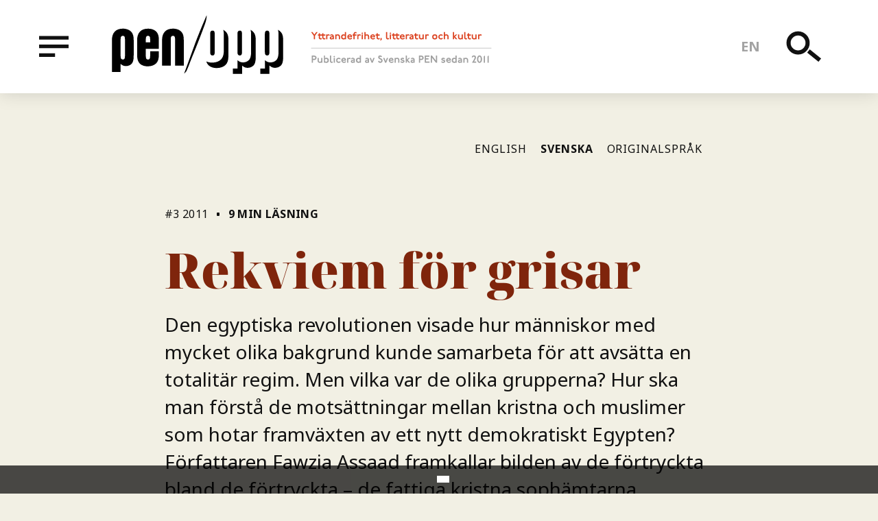

--- FILE ---
content_type: text/html; charset=UTF-8
request_url: https://www.penopp.org/sv/artiklar/rekviem-f%C3%B6r-grisar
body_size: 11264
content:
<!DOCTYPE html>
<html lang="sv" dir="ltr" prefix="og: http://ogp.me/ns#">
  <head>
    <meta charset="utf-8" />
<style>div#sliding-popup, div#sliding-popup .eu-cookie-withdraw-banner, .eu-cookie-withdraw-tab {background: #0779bf} div#sliding-popup.eu-cookie-withdraw-wrapper { background: transparent; } #sliding-popup h1, #sliding-popup h2, #sliding-popup h3, #sliding-popup p, #sliding-popup label, #sliding-popup div, .eu-cookie-compliance-more-button, .eu-cookie-compliance-secondary-button, .eu-cookie-withdraw-tab { color: #ffffff;} .eu-cookie-withdraw-tab { border-color: #ffffff;}</style>
<script async src="https://www.googletagmanager.com/gtag/js?id=UA-25426652-1"></script>
<script>window.dataLayer = window.dataLayer || [];function gtag(){dataLayer.push(arguments)};gtag("js", new Date());gtag("config", "UA-25426652-1", {"groups":"default","anonymize_ip":true});</script>
<meta name="title" content="Rekviem för grisar | PEN/Opp" />
<link rel="alternate" hreflang="x-default" href="https://penopp.org" />
<meta property="og:site_name" content="PEN/Opp" />
<meta name="twitter:card" content="summary" />
<meta name="robots" content="index, follow" />
<meta http-equiv="content-language" content="sv-se" />
<meta name="twitter:title" content="Rekviem för grisar" />
<meta property="og:type" content="article" />
<link rel="alternate" hreflang="sv" href="https://penopp.org/sv" />
<link rel="alternate" hreflang="en" href="https://penopp.org" />
<meta name="twitter:description" content="Den egyptiska revolutionen visade hur människor med mycket olika bakgrund kunde samarbeta för att avsätta en totalitär regim. Men vilka var de olika grupperna? Hur ska man förstå de motsättningar mellan kristna och muslimer som hotar framväxten av ett nytt demokratiskt Egypten? Författaren Fawzia Assaad framkallar bilden av de förtryckta bland de förtryckta – de fattiga kristna sophämtarna." />
<meta name="description" content="Den egyptiska revolutionen visade hur människor med mycket olika bakgrund kunde samarbeta för att avsätta en totalitär regim. Men vilka var de olika grupperna? Hur ska man förstå de motsättningar mellan kristna och muslimer som hotar framväxten av ett nytt demokratiskt Egypten? Författaren Fawzia Assaad framkallar bilden av de förtryckta bland de förtryckta – de fattiga kristna sophämtarna." />
<meta name="abstract" content="Yttrandefrihet, litteratur och kultur. Publicerad av Svenska PEN sedan 2011." />
<link rel="image_src" href="https://penopp.org/themes/custom/dissident/public/illustrations/og-image.png" />
<meta property="og:title" content="Rekviem för grisar" />
<meta name="twitter:creator" content="@pensweden" />
<meta name="rights" content="Text: Fawzia Assaad" />
<meta property="og:description" content="De rika människorna i Egypten är bland världens rikaste och de fattiga bland världens fattigaste." />
<meta name="twitter:image" content="https://www.penopp.org, https://www.penopp.org/sites/default/files/styles/og_image/public/issue_thumbs/se_1_0.png?itok=1VUYi2wJ" />
<meta property="og:image" content="https://www.penopp.org/sites/default/files/styles/og_image/public/issue_thumbs/se_1_0.png?itok=1VUYi2wJ" />
<meta property="og:updated_time" content="2019-09-12T14:34:46+02:00" />
<meta property="og:locale:alternate" content="en_EN" />
<meta property="article:publisher" content="https://www.facebook.com/svenskapen" />
<meta property="article:published_time" content="2011-12-14T00:55:30+01:00" />
<meta property="article:modified_time" content="2019-09-12T14:34:46+02:00" />
<link rel="apple-touch-icon" sizes="180x180" href="/sites/default/files/favicons/apple-touch-icon.png"/>
<link rel="icon" type="image/png" sizes="32x32" href="/sites/default/files/favicons/favicon-32x32.png"/>
<link rel="icon" type="image/png" sizes="16x16" href="/sites/default/files/favicons/favicon-16x16.png"/>
<link rel="manifest" href="/sites/default/files/favicons/site.webmanifest"/>
<link rel="mask-icon" href="/sites/default/files/favicons/safari-pinned-tab.svg" color="#5bbad5"/>
<meta name="msapplication-TileColor" content="#da532c"/>
<meta name="theme-color" content="#ffffff"/>
<meta name="favicon-generator" content="Drupal responsive_favicons + realfavicongenerator.net" />
<meta name="Generator" content="Drupal 8 (https://www.drupal.org)" />
<meta name="MobileOptimized" content="width" />
<meta name="HandheldFriendly" content="true" />
<meta name="viewport" content="width=device-width, initial-scale=1.0" />
<link rel="alternate" hreflang="en" href="https://www.penopp.org/sv/articles/requiem-pigs?language_content_entity=en" />
<link rel="alternate" hreflang="sv" href="https://www.penopp.org/sv/artiklar/rekviem-f%C3%B6r-grisar?language_content_entity=sv" />
<link rel="alternate" hreflang="mul" href="https://www.penopp.org/sv/articles/requiem-pour-les-porcs?language_content_entity=mul" />

    <title>Rekviem för grisar | PEN/Opp</title>
    <link rel="stylesheet" media="all" href="/sites/default/files/css/css_Y87F_1Wk6Iffa3LRvYisw_TzttIOQeYxxs1W1QSDzEM.css" />
<link rel="stylesheet" media="all" href="/sites/default/files/css/css_9prT1fUgbNFVbQoz43csFkTTQtN6pOvGCFOC0AOP1gs.css" />
<link rel="stylesheet" media="print" href="/sites/default/files/css/css_Jq2teEGgoapwODZBsKZkx5Csqw6Yxj6KeGjIVONv3BU.css" />

    
<!--[if lte IE 8]>
<script src="/sites/default/files/js/js_VtafjXmRvoUgAzqzYTA3Wrjkx9wcWhjP0G4ZnnqRamA.js"></script>
<![endif]-->

  </head>
  <body class="path-node node--type-article" id="root">
    <a href="#main-content" class="u-visually-hidden u-focusable c-skip-link">
      Hoppa till huvudinnehåll    </a>
    
      <div class="dialog-off-canvas-main-canvas" data-off-canvas-main-canvas>
    
<div class="c-header__placeholder">
	<header class="c-header js-header" id="header">
	  <div class="o-wrapper c-header__inner">

	    <div class="u-left u-hidden@xsmall-xlarge u-vertically-center u-absolute">
	      <button type="button" data-a11y-dialog-show="menu-overlay" class="c-header__button -menu">
		<span class="u-visually-hidden">Meny</span>
		<svg class="c-icon c-icon-menu">
		  <use xmlns:xlink="http://www.w3.org/1999/xlink" xlink:href="/themes/custom/dissident/public/icons/symbol/svg/sprite.symbol.svg#icon-menu"></use>
		</svg>
	      </button>
	    </div>
	    
    
    
        <a href="/sv" title="" rel="home" class="c-header__logo u-left">
      <img src="/themes/custom/dissident/logo.svg" alt="" />
    </a>
      <img src="/themes/custom/dissident/assets/icons/icon-tagline-sv.svg" alt="Freedom of expression, literature and culture. Published by Swedish PEN since 2011"  class="c-header__slogan u-hidden@xsmall-large" />



	    <ul class="c-nav-language">
	      <li hreflang="en" class="c-nav-language__item">
		<a href="/articles/requiem-pigs" class="language-link" hreflang="en">en</a></li>
	      </li>
	    </ul>

	    <div class="u-right u-vertically-center u-absolute">
	      <button type="button" data-a11y-dialog-show="search-overlay" class="c-header__button -search">
		<span class="u-visually-hidden">Sök</span>
		<svg class="c-icon c-icon-search-menu">
		  <use xmlns:xlink="http://www.w3.org/1999/xlink" xlink:href="/themes/custom/dissident/public/icons/symbol/svg/sprite.symbol.svg#icon-search"></use>
		</svg>
	      </button>
	      <button type="button" data-a11y-dialog-show="menu-overlay" class="c-header__button -menu u-hidden@xlarge">
		<span class="u-visually-hidden">Meny</span>
		<svg class="c-icon c-icon-menu">
		  <use xmlns:xlink="http://www.w3.org/1999/xlink" xlink:href="/themes/custom/dissident/public/icons/symbol/svg/sprite.symbol.svg#icon-menu"></use>
		</svg>
	      </button>
	    </div>

	  </div>
	</header>
</div>

<div class="o-wrapper">
  
  
  <div data-drupal-messages-fallback class="hidden"></div>


</div>

<main>
    <a id="main-content" tabindex="-1"></a>
    
      
        
    
    
      <div class="o-row -large">
  <div class="block-region-main">  
    
      

<article class="c-full -article js-print" id="scroll-indicator-source">

	
	<div class="o-wrapperArticle o-faux-row">

		<ul class="c-translations">
												<li class="c-translations__item">
						<a href="/articles/requiem-pigs" class="c-translations__link -en">English
													</a>
					</li>
									<li class="c-translations__item">
						<a href="/sv/artiklar/rekviem-för-grisar" class="c-translations__link -current -sv">Svenska
															<span class="u-visually-hidden">
									(current)</span>
													</a>
					</li>
									<li class="c-translations__item">
						<a href="/sv/artiklar/rekviem-för-grisar?language_content_entity=mul" class="c-translations__link -mul">Originalspråk
													</a>
					</li>
									</ul>

		<div class="o-faux-row o-row">

			<div class="o-row -xsmall c-meta">
            <div class="c-article-issue"><a href="/sv/alla-teman/3-2011?language_content_entity=sv" hreflang="sv">#3 2011</a></div>
      
				<span class="c-meta__separator"></span>
				<strong>9
					min läsning</strong>
			</div>

			
			<h1 class="c-heading-a -serif -red">
  Rekviem för grisar
</h1>
			

			
            <div class="c-preamble"><p>Den egyptiska revolutionen visade hur människor med mycket olika bakgrund kunde samarbeta för att avsätta en totalitär regim. Men vilka var de olika grupperna? Hur ska man förstå de motsättningar mellan kristna och muslimer som hotar framväxten av ett nytt demokratiskt Egypten? Författaren Fawzia Assaad framkallar bilden av de förtryckta bland de förtryckta – de fattiga kristna sophämtarna.</p>
</div>
      

							<div class="c-meta">
											
<span class="c-credits">
  <span class="u-visually-hidden">Credits</span>
      <span class="c-credits__item">Text: Fawzia Assaad </span>
      <span class="c-credits__item">Översättning från franska: Alexandra Dumas</span>
  </span>

										<span class="c-meta__separator"></span>
					<span>14 december 2011</span>

				</div>
					</div>

	</div>

	<div class="o-wrapperArticle">
		

		

		<div class="o-row u-relative">
			
            <div class="c-body"><p>De rika människorna i Egypten är bland världens rikaste och de fattiga bland världens fattigaste. De fattiga lockades av stadens hägring som gav dem hopp om framtiden. De kom i drivor från öknarnas oaser och dalarnas byar. De var kristna. En del var muslimer.</p>
<p>Engelsmännen föreslog att de kristna som varken kunde läsa eller skriva skulle ägna sig åt grisuppfödning. För kristna innebär griskötsel inte någon religiös stigmatisering. Byborna som blivit svinaherdar samlades i grupper utanför staden. De spred ut sig runt omkring den för att bättre kunna tjäna dess invånare, men de trängdes hela tiden undan eftersom staden konstant växte och svällde. De fattigas områden fångade snabbt entreprenörernas intresse. Därför trängdes de längre och längre bort mot huvudstadens nya gränser. På myndigheternas order.</p>
<p>De slog sig ned där de fann vatten. I gryningen gick männen från hus till hus och från våning till våning för att fylla sina avfallskorgar. De tömde innehållet i sina vagnar. Arbetet gjordes av hela familjen under fruktansvärda förhållanden, man kunde knappt se kvinnorna och flickorna bakom bergen av sopor som de sorterade. Det ätbara hushållsavfallet gick till grisarna medan plasten, pappret och aluminiumet såldes.</p>
<p>Familjerna var beroende av att barnen kunde delta i arbetet. Hur skulle de då kunna gå till skolan? Sonen var tvungen att hjälpa sin pappa att vakta åsnan, vagnen och de ihopsamlade soporna för att se till att ingen skulle stjäla hans magra kapital. Och dottern var tvungen att hjälpa sin mamma sortera soporna. De hade varken kyrkor eller moskéer och varken präster eller shejker gick i närheten av dem. Inget sjukhus ville ta emot deras sjuka. De omgavs endast av avfall. Ändå kände de sig privilegierade i jämförelse med andra bybor som kommit till staden: de hade ett jobb och en skatt – soporna. När Israel ockuperade Sinaihalvön gav det upphov till fler flyktingströmmar. Flyktingarna som kom från Suezkanalen var muslimer.</p>
<p>De gömde sig. Syster Emmanuelle synliggjorde dem. Det var 1971. Hon var 63 år och ville förändra världen. Hon hade upptäckt detta samhälle som glömts av både gudar och människor. Hon bad om hjälp av generösa människor från Egyptens överklass, Världsbanken och icke-statliga organisationer. Hon sade att man skulle börja från början, med det viktigaste, med framtiden: skolan. Det gällde att skaffa skolbänkar, bord och lärare som kunde lära barnen läsa och skriva. Det var ingen enkel uppgift. Först gällde det att förklara vikten av att kunna skriva för papporna, övertyga dem att flickor hade lika stor rätt till utbildning som pojkar. Man började få råd med rinnande vatten, el, avlopp, att bygga stabila väggar till husen och skilja svinstiorna från familjebostaden. Man kunde skapa utrymmen för lek.</p>
<p>Kairo växte. Sopbergen mångfördubblades. En återvinningsindustri började växa fram. Man blev tvungen att lämna sin kärra och automatisera arbetet. Då lärde sig sophämtarna att köra bil och laga däck, växellådor och bromsar. De blev självlärda mekaniker.</p>
<p>Sophämtarna som drog störst fördel av utvecklingen var de som bodde i samhället på Mokattamberget. Det var där man började bygga komposter för gödslet från svinstiorna, återanvända papper och tillverka mattor. Kyrkan hade en enorm betydelse för utvecklingen, men det hade även en icke-statlig och religiöst obunden miljöskyddsorganisation.</p>
<p>Under en internationell utvecklingskonferens visades sophämtarnas återvunna produkter med stolthet upp av organisationerna, både av den kyrkliga och den religiöst obundna. Sophämtarna var konferensens stjärnor. Alla statschefer, alla som hade makt att påverka det internationella miljösamarbetet köade till Mokattamberget för att beundra de återvunna föremålen.</p>
<p>Mokattamberget tornar upp sig över staden. Vid foten av berget finns en av världens största huvudstäder som firat sitt tusenårsjubileum. En stad som är full av moskéer, fontäner och härbärgen, en stad full av guldhandlare, silverhandlare och kryddhandlare, en stad där alla dessa ädla, tusenåriga hantverk utövas. På berget har sophämtarnas präst byggt kyrkor och ett kloster. Väggarnas fresker berättade om miraklet när Kairos grundare Al-Muizz Lideenillah lät de kristna genomgå en gudomlig prövning. Den helige mannen Simon garvaren skulle bevisa att tron kunde försätta berg. Enligt legenden reste sig berget den dagen och föll sedan ned igen i smulor.</p>
<p>Områdets blandning av kloster och fatimidiska moskéer var en politisk symbol: man välkomnade fortfarande en allians mellan korset och månskäran i Nildalen.</p>
<p>Man hade kunnat tro att regeringen skulle erbjuda sin hjälp att förbättra det improviserade men effektiva sophämtningssystemet som kunde återvinna mer än 90 % av huvudstadens avfall, ibland 100 %. Men nej, man ville undergräva det.<br />
Varje dag fann man nya ursäkter för att riva ett eller annat hus. Sedan lät man internationella bolag ödelägga de fattigas inkomstkälla. Det var 2002. På tidningarnas löpsedlar frågade man sig om Kairo skulle bli en av världens renaste städer.</p>
<p>Kairo blev i stället en av världens smutsigaste städer. Stora sopbilar kom och malde ned materialet som de fattiga återanvände. De internationella bolagen lovade att anställa sophämtarna. Men sophämtarna som först varit svinaherdar och sedan blivit återvinnare, entreprenörer och miljökämpar nöjde sig inte med den lilla lön som man erbjöd dem. De kastades ut i den fria företagsamheten. De började arbeta för staten. Eller blev arbetslösa. </p>
<p>Sedan kom A(H1N1), även känd som svininfluensan.</p>
<p>Det var en aprildag 2009, söndagen den 26 för att vara exakt. Kairos invånare vaknade under hotet från en påstådd invasion. Staden var omringad av små grisar. Grisarna fanns utplacerade på sju strategiska platser för att kunna belägra Kairo, små men farliga, med trynena vända mot centrum, stadens hjärta. Och visst stämde det att svinaherdarna fanns runt omkring staden.</p>
<p>Tidningarna kastade sig över historien och den spreds både på papper och via internet. Historien friserades sensationslystet. Parlamentet skrek med en gemensam röst. De påminde om ett desperat koppel jakthundar. E’demouhom. Döda dem.</p>
<p>Parlamentet röstade och regeringen beslutade. Det beslutades att man ”genast skulle börja tvångsslakta alla grisar i Egypten och se till att slakterierna hölls maximalt sysselsatta” enligt ett pressmeddelande från Egyptens hälsominister Hatem el-Gabali. Det kom efter ett möte med presidenten Hosni Mubarak rapporterade nyhetsbyrån France Presse (Al-Ahram Hebdo, 4–8 maj 2009).</p>
<p>Parlamentet röstade och regeringen utförde. De skickade sin armé för att utföra besluten. Trots kritiken från experterna, trots motståndet från World Organisation for Animal Health. Men de kunde inte stå emot attacken från parlamentet och armén, parlamentets verkställande makt.</p>
<p>Vissa människor ägde bara en gris som skulle räcka för att betala mat, kläder och skolgång åt barnen. Till slut tvingades de erkänna sig besegrade.</p>
<p>På så vis upplöstes det sophämtningssystem som uppfunnits av de fattigas nöd. Grisarna fanns inte längre kvar för att äta upp överklassens hushållsavfall. De var fina djur med antracitgrå färg, en ras som härstammade från antikens vildsvin. Eftersom det skulle gå snabbt dödades de brutalt.</p>
<p>Matrester ruttnade på gatorna. Endast återvinningsbart avfall sorterades. Staden som man hade trott skulle bli en förebild för hållbar utveckling gick under i en syndaflod av sopor. </p>
<p>Hur lång tid tog det innan sophämtarna förstod att det var deras egen regering som var deras främsta fiende och att den inte brydde sig om deras öden, att dolda krafter inom regeringen stod bakom masslakten av grisar och morden i kyrkorna? De mindes den engelska kolonialmakten som söndrade för att härska. De mindes revolutionen 1919 som omintetgjorde engelsmännens planer. Skulle deras egen regering nu ta engelsmännens plats?</p>
<p>Man började ställa sig frågor. I Farachot, i närheten av Nag Hammadi i övre Egypten, uppstod ett blodbad då kyrkobesökare utanför en midnattsmässa sköts ned av personer i en förbipasserande bil. Varför hade man inte sett till att höja beredskapen?</p>
<p>När kyrkan i Alexandria attackerades, när nya mordhot riktades mot kristna kyrkor, talade muslimer med sina kristna vänner: vi kommer att be och dö tillsammans med er.<br />
Sedan kom den dag då folket efter fredagsbönen tillsammans marscherade mot Tahrirtorget, fast beslutna om att förena korset och månskäran och tillsammans anklaga regimen för korruption. Det var miljonmarschen som lockade långt fler än en miljon människor. Folkmassorna rörde sig mot Tharirtorget, stadens hjärta. Sophämtarna hörde ekot från slagorden som fyllde staden, slagord som hämtade sin inspiration från Tunisien, det var folket som talade, som skrek: FOLKET VILL ATT REGIMEN SKA FALLA. Om och om igen ropade de: BRÖD, FRIHET, RÄTTVISA, ARBETE, VÄRDIGHET. Det var vad sophämtarnas barn behövde. De har universitetsexamen men går arbetslösa. Man har förnedrat dem, dödat deras grisar och omintetgjort deras hopp om ett bättre liv. Via Twitter och Facebook hördes deras rop på samling, deras kallelse till revolution. Rädslan är borta. Ett hav av människor står nu emot den.<br />
Barnen till de åldrande sophämtarna anslöt sig inte till demonstrationerna de första dagarna. Inte heller de följande dagarna. Vad hade de att vinna på det? Deras grisar hade offrats på dumhetens altare och nu kunde de följa händelserna via YouTube. På skärmen kunde de se Wafds gamla flagga: korset omfamnade månskäran.</p>
<p>Det tog inte lång tid innan kontrarevolutionära agenter blottade sina huggtänder. De öppnade fängelserna för att fylla gatorna med kriminella. De använde turistnäringens kameler och hästar för att attackera demonstranterna. Djuren hade varit sysslolösa sedan demonstrationerna inleddes, de var utsvultna eftersom deras desperata ägare hade inte råd att mata dem. Ungdomarna hade önskat sig en fredlig revolution. Varför förekom det då så mycket våld?</p>
<p>Droppen som fick bägaren att rinna över var när kyrkan i Etfih brändes ned. Då gick unga såväl som gamla sophämtare ned från sitt berg och bar med sig ett kors, stort eller litet, i trä, guld eller silver. Under tio dagar och nätter ockuperade de torget utanför tv-huset. Deras tragedi visades för människor världen över. Muslimer anslöt sig till dem. De visade inte månskäran. De hade kommit för att skydda de kristna. När armén lovade att bygga en ny kyrka reste sig både kristna och muslimer. Tahrirtorget kallade dem.<br />
Varje fredag efter bönen ansluter fler demonstranter till folkhavet i sin kamp för att bana väg för framtiden. De vet att kampen kommer att vara lång och svår.
 </p>
</div>
      

					</div>

		<ul
			class="o-row c-share" aria-label="Share this article">
						<li class="c-share__item">
				<a href="https://twitter.com/intent/tweet?text=Rekviem%20f%C3%B6r%20grisar+https://www.penopp.org/sv/artiklar/rekviem-f%C3%B6r-grisar" class="c-share__link">
					<svg class="c-icon c-icon-twitter">
						<use xmlns:xlink="http://www.w3.org/1999/xlink" xlink:href="/themes/custom/dissident/public/icons/symbol/svg/sprite.symbol.svg#icon-twitter"/>
					</svg>
					<span class="u-visually-hidden">Twitter</span>
				</a>
			</li>
			<li class="c-share__item">
				<a href="http://www.facebook.com/sharer/sharer.php?u=https://www.penopp.org/sv/artiklar/rekviem-f%C3%B6r-grisar" class="c-share__link">
					<svg class="c-icon c-icon-facebook">
						<use xmlns:xlink="http://www.w3.org/1999/xlink" xlink:href="/themes/custom/dissident/public/icons/symbol/svg/sprite.symbol.svg#icon-facebook"/>
					</svg>
					<span class="u-visually-hidden">Facebook</span>
				</a>
			</li>
			<li class="c-share__item">
				<a href="mailto:?&subject=Rekviem%20f%C3%B6r%20grisar&body=https://www.penopp.org/sv/artiklar/rekviem-f%C3%B6r-grisar" class="c-share__link">
					<svg class="c-icon c-icon-email">
						<use xmlns:xlink="http://www.w3.org/1999/xlink" xlink:href="/themes/custom/dissident/public/icons/symbol/svg/sprite.symbol.svg#icon-email"/>
					</svg>
					<span class="u-visually-hidden">E-mail</span>
				</a>
			</li>
			<li class="c-share__item">
				<button type="button" class="c-share__link" onclick="window.print();">
					<svg class="c-icon c-icon-print">
						<use xmlns:xlink="http://www.w3.org/1999/xlink" xlink:href="/themes/custom/dissident/public/icons/symbol/svg/sprite.symbol.svg#icon-print"/>
					</svg>
					<span class="u-visually-hidden">Utskrift</span>
				</a>
			</li>
		</ul>
	</div>

</article>

  </div>
</div>
<div class="o-fauxRow">
  <div class="block-region-bottom"><aside class="c-related">
  <div class="o-wrapper o-faux-row -large">
    
          <h2 class="c-related__title">Läs även</h2>
        
        <div class="u-clearfix">
      <div><div class="view view-articles view-id-articles view-display-id-related js-view-dom-id-e2defaec62e653a6ed2321f253e8f9ff70a54f9eca351558e202585829fc298f">
  
    
      
      <div class="view-content">
      
<div class="o-row o-6-of-12@large-xlarge o-3-of-12@xlarge u-left@large">

<article class="c-compact -article">

  <div class="u-overflow-hidden">
    
            <div class="c-meta -red">Ledare</div>
      
    
      <a href="/sv/artiklar/ledare-1?language_content_entity=sv" rel="bookmark"><h3 class="c-compact__title">
  Ledare
</h3></a>
    

    <div class="c-meta -red">
      
Text: Ola Larsmo
    </div>
  </div>

</article>
</div>

<div class="o-row o-6-of-12@large-xlarge o-3-of-12@xlarge u-left@large">

<article class="c-compact -article">

  <div class="u-overflow-hidden">
    
            <div class="c-meta -red">Artikel</div>
      
    
      <a href="/sv/artiklar/radsla-och-sjalvcensur?language_content_entity=sv" rel="bookmark"><h3 class="c-compact__title">
  Rädsla och självcensur
</h3></a>
    

    <div class="c-meta -red">
      
  Text: Eszter Babarczy Översättning: Daniel Gustafsson Pech
    </div>
  </div>

</article>
</div>

<div class="o-row o-6-of-12@large-xlarge o-3-of-12@xlarge u-left@large">

<article class="c-compact -article">

  <div class="u-overflow-hidden">
    
            <div class="c-meta -red">Skönlitteratur</div>
      
    
      <a href="/sv/artiklar/memoriam-tatarszentgyorgy-2009-%20peter-kantor?language_content_entity=sv" rel="bookmark"><h3 class="c-compact__title">
  IN MEMORIAM TATÁRSZENTGYÖRGY, 2009
</h3></a>
    

    <div class="c-meta -red">
      
Text: Péter Kántor
    </div>
  </div>

</article>
</div>

<div class="o-row o-6-of-12@large-xlarge o-3-of-12@xlarge u-left@large">

<article class="c-compact -article">

  <div class="u-overflow-hidden">
    
            <div class="c-meta -red">Artikel</div>
      
    
      <a href="/sv/artiklar/ungerns-demokrati-i-spillror?language_content_entity=sv" rel="bookmark"><h3 class="c-compact__title">
  Ungerns demokrati i spillror
</h3></a>
    

    <div class="c-meta -red">
      
  Text: Éva S. Balogh Översättning: Peter Karlsson och Daniel Gustafsson Pech 
    </div>
  </div>

</article>
</div>

    </div>
  
          </div>
</div>

    </div>
      </div>
</aside>
<div class="c-donate">
  <div class="o-wrapper">
    <div class="o-row o-faux-row c-donate__inner">
      <img src="/themes/custom/dissident/public/illustrations/donate-illustration-small.png" alt="" class="c-donate__image__small u-hidden@large" width="400" height="302" />
      <img src="/themes/custom/dissident/public/illustrations/donate-illustration.png" alt="" class="c-donate__image u-hidden@xsmall-large" width="527" height="300" />
      
        <h2 class="c-donate__title">
            <div class="c-title">Donera</div>
      </h2>
      
              <div class="o-row -small c-donate__text">
          
            <p>Stöd yttrandefriheten runtom i världen genom att ge en gåva till PEN/Opp. Varje bidrag gör skillnad! </p>

      
        </div>
            <a class="c-donate__button" href="https://www.patreon.com/penopp">Ge en gåva på Patreon</a>
      <br/>
      <a class="c-donate__alt" href="/node/1052">
        Fler sätt att engagera sig        <svg class="c-icon c-icon-arrow c-donate__alt__icon">
          <use xmlns:xlink="http://www.w3.org/1999/xlink" xlink:href="/themes/custom/dissident/public/icons/symbol/svg/sprite.symbol.svg#icon-arrow"></use>
        </svg>
      </a>
    </div>
  </div>
</div>
</div>
</div>

  


      
    </main>

  <footer class="c-footer u-clearfix">
    <div class="o-wrapper o-row o-faux-row">
      <div class="c-footer__branding">
        <img src="/themes/custom/dissident/assets/icons/logo-inverted.svg" alt="" class="c-footer__logo" />
        <img src="/themes/custom/dissident/assets/icons/icon-tagline-inverted-sv.svg" alt="Freedom of expression, literature and culture. Published by Swedish PEN since 2011"  class="c-footer__slogan" />
      </div>
      
  <nav role="navigation" aria-labelledby="block-footer-menu" class="c-navigation-footer">
            
  <h2 class="visually-hidden" id="block-footer-menu">Footer menu</h2>
  

        
              <ul class="c-menu-footer">
                    <li class="c-menu-footer__item">
        <a href="/sv/om-oss" data-drupal-link-system-path="node/140">Om oss</a>
              </li>
                <li class="c-menu-footer__item">
        <a href="/sv/engagera-dig" data-drupal-link-system-path="node/1052">Engagera dig</a>
              </li>
                <li class="c-menu-footer__item">
        <a href="/sv/integritets-och-personuppgiftspolicy" data-drupal-link-system-path="node/1061">Integritetspolicy</a>
              </li>
        </ul>
  


  </nav>

<div class="c-footer__text">
      
            <p>© PEN/Opp och respektive upphovsman. Citera oss gärna, men ange källa.<br />
PEN/Opp ges ut av <a href="http://www.svenskapen.se/">Svenska PEN</a>.</p>

      
  </div>


    </div>
  </footer>

<div id="menu-overlay" class="c-overlay js-menu-content">
  <dialog aria-labelledby="menu-title" class="c-overlay__content -black" role="alertdialog">
    <button type="button" class="c-overlay__close -black" data-a11y-dialog-hide="menu-overlay" aria-label="Close this dialog window">
      &times;
    </button>
    <h1 id="menu-title" class="u-visually-hidden">Meny</h1>
    <div class="o-wrapper c-overlay__center">
      <div class="o-8-of-12@xxxlarge u-center">
        
  <nav role="navigation" aria-labelledby="block-mainmenu-menu" class="c-navigation-primary o-6-of-12@large u-left@large">
            
  <h2 class="visually-hidden" id="block-mainmenu-menu">Main menu</h2>
  

        
              <ul class="c-menu-primary">
                    <li class="c-menu-primary__item">
        <a href="/article-types/article">Artiklar</a>
              </li>
                <li class="c-menu-primary__item">
        <a href="/sv/genre/poesi" data-drupal-link-system-path="taxonomy/term/232">Poesi</a>
              </li>
                <li class="c-menu-primary__item">
        <a href="/sv/genre/skonlitteratur" data-drupal-link-system-path="taxonomy/term/33">Skönlitteratur</a>
              </li>
                <li class="c-menu-primary__item">
        <a href="/sv/genre/intervjuer" data-drupal-link-system-path="taxonomy/term/29">Intervjuer</a>
              </li>
                <li class="c-menu-primary__item">
        <a href="/article-types/editorial">Ledare</a>
              </li>
                <li class="c-menu-primary__item">
        <a href="/sv/countries" data-drupal-link-system-path="countries">Alla länder</a>
              </li>
                <li class="c-menu-primary__item">
        <a href="/sv/all-themes" data-drupal-link-system-path="all-themes">Alla teman</a>
              </li>
        </ul>
  


  </nav>
<nav role="navigation" aria-labelledby="block-secondarymenu-menu" class="c-navigation-secondary o-6-of-12@large u-left@large">
            
  <h2 class="visually-hidden" id="block-secondarymenu-menu">Secondary menu</h2>
  

        
              <ul class="c-menu-secondary">
                    <li class="c-menu-secondary__item">
        <a href="/sv/om-oss" data-drupal-link-system-path="node/140">Om oss</a>
              </li>
                <li class="c-menu-secondary__item">
        <a href="/sv/engagera-dig" data-drupal-link-system-path="node/1052">Engagera dig</a>
              </li>
                <li class="c-menu-secondary__item">
        <a href="/sv/roster-om-penopp" data-drupal-link-system-path="node/1062">Röster</a>
              </li>
        </ul>
  


  </nav>


      </div>
    </div>
  </dialog>
</div>

<div id="search-overlay" class="c-overlay js-search-content">
  <dialog aria-labelledby="search-title" class="c-overlay__content" role="alertdialog">
    <button type="button" class="c-overlay__close -search" data-a11y-dialog-hide="search-overlay" aria-label="Close this dialog window">
      &times;
    </button>
    <h1 id="search-title" class="u-visually-hidden">Sök</h1>
    <div class="o-wrapper u-vertically-center">
      
  
<div class="c-search-block">
  
    
      <form action="/sv/search/node" method="get" id="search-block-form" accept-charset="UTF-8">
  
<div class="c-form__item -search js-form-item form-item js-form-type-search form-item-keys js-form-item-keys form-no-label">
      <label for="edit-keys" class="c-form__label u-visually-hidden">Sök</label>
          <input title="Ange de termer du vill söka efter." data-drupal-selector="edit-keys" type="search" id="edit-keys" name="keys" value="" size="15" maxlength="128" class="c-form__search" placeholder="Sök" />

      </div>
<div data-drupal-selector="edit-actions" class="form-actions js-form-wrapper form-wrapper" id="edit-actions"><button data-twig-suggestion="search" class="c-form-search__button button js-form-submit form-submit" data-drupal-selector="edit-submit" type="submit" id="edit-submit" value="Sök">
  <svg class="c-icon c-icon-search">
    <use xmlns:xlink="http://www.w3.org/1999/xlink" xlink:href="/themes/custom/dissident/public/icons/symbol/svg/sprite.symbol.svg#icon-search"></use>
  </svg>
</button>
</div>

</form>

  </div>


    </div>
  </dialog>
</div>


  </div>

    
    <script type="application/json" data-drupal-selector="drupal-settings-json">{"path":{"baseUrl":"\/","scriptPath":null,"pathPrefix":"sv\/","currentPath":"node\/200","currentPathIsAdmin":false,"isFront":false,"currentLanguage":"sv"},"pluralDelimiter":"\u0003","suppressDeprecationErrors":true,"eu_cookie_compliance":{"popup_enabled":true,"popup_agreed_enabled":false,"popup_hide_agreed":false,"popup_clicking_confirmation":false,"popup_scrolling_confirmation":false,"popup_html_info":"\u003Cdiv class=\u0022eu-cookie-compliance-banner eu-cookie-compliance-banner-info eu-cookie-compliance-banner--opt-in\u0022\u003E\n  \u003Cdiv class=\u0022popup-content info eu-cookie-compliance-content\u0022\u003E\n    \u003Cdiv id=\u0022popup-text\u0022 class=\u0022eu-cookie-compliance-message\u0022\u003E\n      \n          \u003C\/div\u003E\n\n    \n    \u003Cdiv id=\u0022popup-buttons\u0022 class=\u0022eu-cookie-compliance-buttons\u0022\u003E\n      \u003Cbutton type=\u0022button\u0022 class=\u0022agree-button eu-cookie-compliance-secondary-button\u0022\u003E\u003C\/button\u003E\n          \u003C\/div\u003E\n  \u003C\/div\u003E\n\u003C\/div\u003E","use_mobile_message":false,"mobile_popup_html_info":"\u003Cdiv class=\u0022eu-cookie-compliance-banner eu-cookie-compliance-banner-info eu-cookie-compliance-banner--opt-in\u0022\u003E\n  \u003Cdiv class=\u0022popup-content info eu-cookie-compliance-content\u0022\u003E\n    \u003Cdiv id=\u0022popup-text\u0022 class=\u0022eu-cookie-compliance-message\u0022\u003E\n      \n          \u003C\/div\u003E\n\n    \n    \u003Cdiv id=\u0022popup-buttons\u0022 class=\u0022eu-cookie-compliance-buttons\u0022\u003E\n      \u003Cbutton type=\u0022button\u0022 class=\u0022agree-button eu-cookie-compliance-secondary-button\u0022\u003E\u003C\/button\u003E\n          \u003C\/div\u003E\n  \u003C\/div\u003E\n\u003C\/div\u003E","mobile_breakpoint":768,"popup_html_agreed":false,"popup_use_bare_css":false,"popup_height":"auto","popup_width":"100%","popup_delay":1000,"popup_link":"\/sv","popup_link_new_window":true,"popup_position":false,"fixed_top_position":true,"popup_language":"sv","store_consent":false,"better_support_for_screen_readers":false,"cookie_name":"","reload_page":false,"domain":"","domain_all_sites":false,"popup_eu_only_js":false,"cookie_lifetime":100,"cookie_session":null,"disagree_do_not_show_popup":false,"method":"opt_in","whitelisted_cookies":"","withdraw_markup":"\u003Cbutton type=\u0022button\u0022 class=\u0022eu-cookie-withdraw-tab\u0022\u003E\u003C\/button\u003E\n\u003Cdiv class=\u0022eu-cookie-withdraw-banner\u0022\u003E\n  \u003Cdiv class=\u0022popup-content info eu-cookie-compliance-content\u0022\u003E\n    \u003Cdiv id=\u0022popup-text\u0022 class=\u0022eu-cookie-compliance-message\u0022\u003E\n      \n    \u003C\/div\u003E\n    \u003Cdiv id=\u0022popup-buttons\u0022 class=\u0022eu-cookie-compliance-buttons\u0022\u003E\n      \u003Cbutton type=\u0022button\u0022 class=\u0022eu-cookie-withdraw-button\u0022\u003E\u003C\/button\u003E\n    \u003C\/div\u003E\n  \u003C\/div\u003E\n\u003C\/div\u003E","withdraw_enabled":false,"withdraw_button_on_info_popup":false,"cookie_categories":[],"enable_save_preferences_button":true,"fix_first_cookie_category":null,"select_all_categories_by_default":null},"google_analytics":{"account":"UA-25426652-1","trackOutbound":true,"trackMailto":true,"trackDownload":true,"trackDownloadExtensions":"7z|aac|arc|arj|asf|asx|avi|bin|csv|doc(x|m)?|dot(x|m)?|exe|flv|gif|gz|gzip|hqx|jar|jpe?g|js|mp(2|3|4|e?g)|mov(ie)?|msi|msp|pdf|phps|png|ppt(x|m)?|pot(x|m)?|pps(x|m)?|ppam|sld(x|m)?|thmx|qtm?|ra(m|r)?|sea|sit|tar|tgz|torrent|txt|wav|wma|wmv|wpd|xls(x|m|b)?|xlt(x|m)|xlam|xml|z|zip"},"ajaxTrustedUrl":{"\/sv\/search\/node":true},"user":{"uid":0,"permissionsHash":"ea3b3f5e1bcd8afa7b0f07a185e544c660831d0813e3f3e2651140ff1b6bb3fa"}}</script>
<script src="/sites/default/files/js/js_R38BKUk9a6GTBdK_oC7G79Tu0vfNcR2_tuvtHosRAvw.js"></script>

  </body>
</html>


--- FILE ---
content_type: image/svg+xml
request_url: https://www.penopp.org/themes/custom/dissident/public/icons/symbol/svg/sprite.symbol.svg
body_size: 72065
content:
<?xml version="1.0" encoding="utf-8"?><!DOCTYPE svg  PUBLIC '-//W3C//DTD SVG 1.1//EN'  'http://www.w3.org/Graphics/SVG/1.1/DTD/svg11.dtd'><svg xmlns="http://www.w3.org/2000/svg" xmlns:xlink="http://www.w3.org/1999/xlink"><symbol viewBox="0 0 32 32" id="icon-arrow" xmlns="http://www.w3.org/2000/svg"><path d="M29.86 16.48l.06-.08a1 1 0 0 0 0-.8l-.06-.08a.84.84 0 0 0-.18-.24l-10-9a1 1 0 0 0-1.34 1.48L26.39 15H3a1 1 0 0 0 0 2h23.39l-8.06 7.26a1 1 0 0 0-.07 1.41A1 1 0 0 0 19 26a1 1 0 0 0 .67-.26l10-9a.84.84 0 0 0 .19-.26z"/></symbol><symbol viewBox="0 0 32 32" id="icon-check" xmlns="http://www.w3.org/2000/svg"><path clip-rule="evenodd" d="M27.704 8.397a1.016 1.016 0 0 0-1.428 0L11.988 22.59l-6.282-6.193a1.016 1.016 0 0 0-1.428 0 .994.994 0 0 0 0 1.414l6.999 6.899c.39.386 1.039.386 1.429 0L27.704 9.811a.992.992 0 0 0 0-1.414c-.394-.391.395.39 0 0z" fill-rule="evenodd"/></symbol><symbol viewBox="1.6 5.2 45.699 33.5" id="icon-email" xmlns="http://www.w3.org/2000/svg"><g stroke-width="4" stroke-miterlimit="10"><path d="M4.2 7.7L23.1 25c.699.7 1.8.7 2.6 0l19-17.3"/><path d="M3.6 9.2v25.5c0 1.1.899 2 2 2h37.7c1.101 0 2-.9 2-2V9.2c0-1.1-.899-2-2-2H5.6c-1.1 0-2 .9-2 2zm14.8 13.7L4.2 36.1m40.3-.3L30.3 22.6"/></g></symbol><symbol viewBox="279 402.9 36.8 36.601" id="icon-facebook" xmlns="http://www.w3.org/2000/svg"><path d="M315.8 437.501c0 1.1-.9 2-2 2h-9.4v-14.2h4.801l.699-5.5h-5.5v-3.5c0-1.601.4-2.7 2.7-2.7h2.9v-5c-.5-.101-2.199-.2-4.299-.2-4.201 0-7.101 2.6-7.101 7.3v4.101h-4.8v5.5h4.8V439.5H281c-1.1 0-2-.899-2-2v-32.6c0-1.1.9-2 2-2h32.701c1.1 0 2 .9 2 2l.099 32.601z"/></symbol><symbol viewBox="279.1 402.9 36.7 36.6" id="icon-instagram" xmlns="http://www.w3.org/2000/svg"><path d="M311.4 402.9h-27.9c-2.4 0-4.4 1.9-4.4 4.3v28c0 2.4 2 4.3 4.4 4.3h27.9c2.4 0 4.4-1.899 4.4-4.3v-28c-.099-2.3-2-4.3-4.4-4.3zm-6 5.8c0-.6.5-1.1 1.1-1.1h3.4c.6 0 1.1.5 1.1 1.1v3.4c0 .6-.5 1.1-1.1 1.1h-3.4c-.6 0-1.1-.5-1.1-1.1v-3.4zm-8 5.601c3.9 0 7.1 3.1 7.1 7 0 3.899-3.199 7-7.1 7-3.9 0-7-3.101-7-7 0-3.901 3.1-7 7-7zm14.9 20.7c0 .6-.5 1.1-1.1 1.1h-27.5c-.6 0-1.1-.5-1.1-1.1v-17.2h4.6c-.6.899-.8 2.5-.8 3.5 0 6.1 5 11.1 11.2 11.1s11.2-5 11.2-11.1c0-1-.1-2.601-.9-3.5h4.6v17.2h-.2z"/></symbol><symbol viewBox="230.027 0 359.945 360" id="icon-link" xmlns="http://www.w3.org/2000/svg"><path d="M449.654 140.32a81.624 81.624 0 0 0-14.098-11.338 83.982 83.982 0 0 0-45.292-13.258 83.62 83.62 0 0 0-59.389 24.596l-76.306 76.365a83.983 83.983 0 0 0-24.542 59.276c-.029 46.383 37.547 84.009 83.931 84.038a83.448 83.448 0 0 0 59.33-24.476l62.988-62.988a6 6 0 0 0-4.259-10.259h-2.399a100.946 100.946 0 0 1-38.393-7.438 6.003 6.003 0 0 0-6.539 1.319l-45.292 45.353c-14.064 14.063-36.867 14.063-50.931 0-14.064-14.064-14.064-36.867 0-50.931l76.606-76.547c14.053-14.035 36.818-14.035 50.872 0 9.471 8.914 24.243 8.914 33.713 0a23.991 23.991 0 0 0 6.959-15.237 23.99 23.99 0 0 0-6.959-18.475z"/><path d="M565.373 24.6c-32.8-32.8-85.979-32.8-118.778 0l-62.929 62.868a6.001 6.001 0 0 0-1.26 6.6 6 6 0 0 0 5.639 3.659h2.22a100.755 100.755 0 0 1 38.333 7.499 6.001 6.001 0 0 0 6.539-1.32l45.172-45.111c14.064-14.064 36.866-14.064 50.931 0 14.064 14.063 14.064 36.866 0 50.931l-56.27 56.21-.48.539-19.677 19.558c-14.053 14.035-36.817 14.035-50.871 0-9.471-8.914-24.244-8.914-33.714 0a23.993 23.993 0 0 0-6.959 15.356 24.001 24.001 0 0 0 6.959 18.477 83.244 83.244 0 0 0 23.996 16.797c1.26.6 2.52 1.08 3.779 1.62s2.579.96 3.839 1.439c1.26.48 2.58.9 3.839 1.26l3.54.96c2.399.6 4.8 1.08 7.259 1.499 2.962.44 5.945.721 8.938.841h4.558l3.6-.42c1.319-.06 2.699-.36 4.26-.36h2.039l4.139-.6 1.92-.359 3.479-.721h.66a83.973 83.973 0 0 0 38.933-22.076l76.366-76.365c32.801-32.802 32.801-85.981.001-118.781z"/></symbol><symbol viewBox="0 0 75.375 56.25" id="icon-menu" xmlns="http://www.w3.org/2000/svg"><path d="M1.515 6.597h72m-72 21.563h72m-72 21.562h39.051" stroke-miterlimit="10" stroke-width="9"/></symbol><symbol image-rendering="optimizeQuality" text-rendering="geometricPrecision" shape-rendering="geometricPrecision" viewBox="0 0 64 64" id="icon-print" xmlns="http://www.w3.org/2000/svg"><path d="M12.1 17.6v-15c0-.2.1-.3.3-.3h30.2l1 .4-.1.3.1-.3s.1 0 .1.1l6.7 6.6.4.4-.2.2.2-.2c.1.1.2.2.2.3v7.5c0 .2-.1.3-.3.3h-2.9c-.2 0-.3-.1-.3-.3V14h-7.7c-.2 0-.3-.1-.3-.3V5.8H15.6v11.8c0 .2-.1.3-.3.3h-2.9c-.2 0-.3-.1-.3-.3zm4 20H48c.4 0 .8.1 1.2.3s.8.4 1.1.7.6.7.7 1.1c.2.4.2.8.3 1.2v4.9h7c.3 0 .6-.1.9-.2.3-.1.6-.3.8-.5s.4-.5.5-.8.2-.6.2-.9V24.9c0-.3-.1-.6-.2-.9-.1-.3-.3-.6-.5-.8-.2-.2-.5-.4-.8-.5s-.6-.2-.9-.2H5.8c-.3 0-.6.1-.9.2s-.6.3-.8.5c-.1.3-.3.6-.4.8-.1.3-.2.6-.2.9v18.6c0 .3.1.6.2.9.1.3.3.6.5.8s.5.4.8.5.6.2.9.2h7v-5c0-.4.1-.8.3-1.2s.4-.8.7-1.1c.3-.3.7-.6 1.1-.7.2-.2.6-.3 1.1-.3zm35.2 11.7v9.1c0 .4-.1.8-.3 1.2s-.4.8-.7 1.1-.7.6-1.1.7c-.4.2-.8.2-1.2.3H16c-.4 0-.8-.1-1.2-.3s-.8-.4-1.1-.7-.6-.7-.7-1.1c-.2-.4-.2-.8-.3-1.2v-9.1H5.8c-.8 0-1.5-.2-2.2-.4-1.4-.6-2.6-1.7-3.2-3.2-.2-.7-.4-1.5-.4-2.2V24.9c0-.8.2-1.5.4-2.2.3-.7.7-1.4 1.3-1.9.5-.5 1.2-1 1.9-1.3s1.4-.4 2.2-.4h52.4c.8 0 1.5.2 2.2.4.7.3 1.4.7 1.9 1.3.5.5 1 1.2 1.3 1.9.3.7.4 1.4.4 2.2v18.6c0 .8-.2 1.5-.4 2.2-.3.7-.7 1.4-1.3 1.9-.5.5-1.2 1-1.9 1.3s-1.4.4-2.2.4H51.3zm-4.7-38.8L43 6.9v3.6h3.6zm1.2 30.6H16.2v17.1h31.5l.1-17.1z"/></symbol><symbol viewBox="0 0 77.25 67.875" id="icon-search" xmlns="http://www.w3.org/2000/svg"><g stroke-miterlimit="10" stroke-width="9"><circle cx="25.969" cy="26.25" r="20.625"/><path d="M48.469 43.687l24.562 19.875"/></g></symbol><symbol viewBox="231.7 181 67.6 65.4" id="icon-share" xmlns="http://www.w3.org/2000/svg"><circle cx="288.7" cy="191.6" r="10.6"/><circle cx="288.7" cy="235.8" r="10.6"/><circle cx="242.3" cy="213.7" r="10.6"/><path d="M288.7 191.6l-46.4 22.1 46.4 22.1"/></symbol><symbol viewBox="1.6 2.05 45.699 45.95" id="icon-subscribe" xmlns="http://www.w3.org/2000/svg"><path d="M4.2 20.5L23 36.4c.7.7 1.8.7 2.601 0l19.1-15.9"/><path d="M43.4 22L37 16.6l1.3-4.1 7.7 6.4zM29.9 10.8l-5.6-4.7-5.2 4.4-5.3-.8 7.8-6.6c1.5-1.4 3.699-1.4 5.199 0L34.2 9.3l-4.3 1.5zM5.5 22l-2.6-3.1 7.7-6.4.8 4.5z"/><path d="M5.6 19.9c-1.101 0-2 .899-2 2V44c0 1.101.899 2 2 2h37.7c1.101 0 2-.899 2-2V22c0-1.1-.899-2-2-2"/><path d="M37.8 26.8V12.5c0-1.3-.899-2.3-2-2.3H13.1c-1.101 0-2 1-2 2.3v13.8M18.4 34.3L4.2 45.5m40.3-.3L30.3 33.9M16.3 17.2h16M16.4 24h16"/></symbol><symbol viewBox="0 0 558.425 87.187" id="icon-tagline" xmlns="http://www.w3.org/2000/svg"><path d="M13.524 1.959l.13.13v2.782l-.13.13H5.073v3.952h6.266l.13.131v2.781l-.13.131H5.073v8.034l-.13.13H2.187l-.13-.13V2.089l.13-.13zM17.708 7.939l.131.13v.391a6.74 6.74 0 0 1 3.25-.91 5.1 5.1 0 0 1 2.34.519l.13 3.042-.13.13a4 4 0 0 0-2.5-.779 4.191 4.191 0 0 0-3.094 1.3v8.268l-.131.13h-2.752l-.13-.13V8.069l.13-.13zM37 19.015a9.189 9.189 0 0 1-4.836 1.535 6.656 6.656 0 0 1-6.916-6.6 6.13 6.13 0 0 1 6.292-6.4 5.765 5.765 0 0 1 5.616 6.032 3.1 3.1 0 0 1-.129 1.092l-.208.129h-8.5a3.65 3.65 0 0 0 3.848 3.017 7.187 7.187 0 0 0 4.706-1.872l.13.13zm-2.886-6.5a2.59 2.59 0 0 0-2.574-2.236 3.1 3.1 0 0 0-3.12 2.236zM51.223 19.015a9.189 9.189 0 0 1-4.836 1.535 6.655 6.655 0 0 1-6.916-6.6 6.13 6.13 0 0 1 6.292-6.4 5.765 5.765 0 0 1 5.616 6.032 3.075 3.075 0 0 1-.13 1.092l-.208.129h-8.5a3.652 3.652 0 0 0 3.849 3.017 7.187 7.187 0 0 0 4.706-1.872l.13.13zm-2.886-6.5a2.59 2.59 0 0 0-2.574-2.236 3.1 3.1 0 0 0-3.12 2.236zM66.1 1.959l.13.13V20.03l-.13.13h-2.761l-.131-.13v-.391a5.942 5.942 0 0 1-3.119.911 6.365 6.365 0 0 1-6.4-6.5 6.365 6.365 0 0 1 6.4-6.5 5.942 5.942 0 0 1 3.119.91V2.089l.131-.13zm-2.887 9.906a4.211 4.211 0 0 0-3.015-1.4 3.414 3.414 0 0 0-3.407 3.588 3.414 3.414 0 0 0 3.407 3.587 3.766 3.766 0 0 0 3.015-1.4zM82.37 14.05a6.5 6.5 0 1 1-6.5-6.5 6.437 6.437 0 0 1 6.5 6.5zm-9.906 0a3.4 3.4 0 1 0 6.786 0 3.4 3.4 0 1 0-6.786 0zM88.4 7.939l.13.13v.391a5.776 5.776 0 0 1 2.99-.91 5.573 5.573 0 0 1 4.421 1.689A6.524 6.524 0 0 1 100.1 7.55c3.9 0 5.59 2.209 5.59 5.719v6.761l-.13.13h-2.756l-.13-.13v-6.423c0-2.08-.91-3.145-2.679-3.145a3.991 3.991 0 0 0-2.885 1.3v8.268l-.13.13h-2.754l-.13-.13v-6.423c0-2.08-.91-3.145-2.678-3.145a4 4 0 0 0-2.886 1.3v8.268l-.13.13h-2.756l-.13-.13V8.069l.13-.13zM128.86 14.05a6.5 6.5 0 1 1-6.5-6.5 6.438 6.438 0 0 1 6.5 6.5zm-9.907 0a3.4 3.4 0 1 0 6.787 0 3.4 3.4 0 1 0-6.787 0zM132.732 7.939v-.572c0-3.483 1.923-5.8 5.3-5.8a5.168 5.168 0 0 1 2.418.52v3.045l-.13.129a3.168 3.168 0 0 0-2.158-.78c-1.586 0-2.391 1.04-2.391 3.016v.442h4.549l.13.13v2.782l-.13.13h-4.549v9.049l-.13.13h-2.782l-.13-.13v-9.049h-1.951l-.129-.13V8.044l.129-.105zM161.279 19.015a9.192 9.192 0 0 1-4.836 1.535 6.655 6.655 0 0 1-6.916-6.6 6.13 6.13 0 0 1 6.292-6.395 5.765 5.765 0 0 1 5.616 6.032 3.075 3.075 0 0 1-.13 1.092l-.208.129h-8.5a3.65 3.65 0 0 0 3.848 3.017 7.189 7.189 0 0 0 4.706-1.872l.13.13zm-2.886-6.5a2.59 2.59 0 0 0-2.574-2.236 3.1 3.1 0 0 0-3.121 2.236zM166.478 7.939l.26.13 2.262 3.2 2.288-3.2.26-.13h3.276l.13.13-4.16 5.721 4.42 6.24-.13.13h-3.276l-.26-.13L169 16.441l-2.522 3.589-.26.13h-3.276l-.13-.13 4.42-6.24-4.161-5.721.131-.13zM180.31 7.939l.131.13v.391a5.942 5.942 0 0 1 3.119-.91 6.365 6.365 0 0 1 6.4 6.5 6.366 6.366 0 0 1-6.4 6.5 5.942 5.942 0 0 1-3.119-.911v6.371l-.131.13h-2.756l-.13-.13V8.069l.13-.13zm.131 8.294a3.766 3.766 0 0 0 3.015 1.4 3.414 3.414 0 0 0 3.407-3.587 3.415 3.415 0 0 0-3.407-3.588 4.211 4.211 0 0 0-3.015 1.4zM195.988 7.939l.13.13v.391a6.743 6.743 0 0 1 3.25-.91 5.1 5.1 0 0 1 2.34.519l.13 3.042-.13.13a4 4 0 0 0-2.5-.779 4.192 4.192 0 0 0-3.094 1.3v8.268l-.13.13h-2.756l-.13-.13V8.069l.13-.13zM215.28 19.015a9.186 9.186 0 0 1-4.835 1.535 6.655 6.655 0 0 1-6.916-6.6 6.13 6.13 0 0 1 6.292-6.395 5.765 5.765 0 0 1 5.616 6.032 3.075 3.075 0 0 1-.13 1.092l-.208.129h-8.5a3.65 3.65 0 0 0 3.848 3.017 7.191 7.191 0 0 0 4.706-1.872l.129.13zm-2.885-6.5a2.59 2.59 0 0 0-2.574-2.236 3.1 3.1 0 0 0-3.121 2.236zM226.408 11.657a6.827 6.827 0 0 0-3.9-1.248c-.936 0-1.534.391-1.534.988 0 1.794 6.761.286 6.761 5.149 0 2.21-1.951 4-5.071 4a9.264 9.264 0 0 1-4.68-1.17v-2.987l.13-.13a8.872 8.872 0 0 0 4.55 1.43c1.482 0 1.95-.389 1.95-1.143 0-2.029-6.76-.546-6.76-5.149 0-2.08 1.82-3.847 4.654-3.847a7.447 7.447 0 0 1 4.03 1.04v2.937zM238.706 11.657a6.827 6.827 0 0 0-3.9-1.248c-.936 0-1.534.391-1.534.988 0 1.794 6.76.286 6.76 5.149 0 2.21-1.95 4-5.07 4a9.27 9.27 0 0 1-4.681-1.17v-2.987l.13-.13a8.878 8.878 0 0 0 4.551 1.43c1.483 0 1.95-.389 1.95-1.143 0-2.029-6.76-.546-6.76-5.149 0-2.08 1.82-3.847 4.654-3.847a7.447 7.447 0 0 1 4.03 1.04v2.937zM244.658 2.739l1.9 1.872v.26l-1.9 1.9h-.258l-1.9-1.9v-.26l1.9-1.872zm1.248 5.2l.13.13V20.03l-.13.13h-2.755l-.13-.13V8.069l.13-.13zM262.18 14.05a6.5 6.5 0 1 1-6.5-6.5 6.437 6.437 0 0 1 6.5 6.5zm-9.906 0a3.4 3.4 0 1 0 6.786 0 3.4 3.4 0 1 0-6.786 0zM268.214 7.939l.131.13v.391a6.74 6.74 0 0 1 3.25-.91c3.9 0 5.85 2.209 5.85 5.719v6.761l-.13.13h-2.756l-.13-.13v-6.423c0-2.08-1.04-3.145-2.99-3.145a4.189 4.189 0 0 0-3.094 1.3v8.268l-.131.13h-2.756l-.13-.13V8.069l.13-.13zM283.892 17.118l.131.13v2.6c0 1.977-1.327 3.3-3.667 3.3a2.231 2.231 0 0 1-.832-.13v-.13c.91-.312 1.482-1.326 1.482-2.913v-2.727l.13-.13zM297.75 1.959l.13.13v13.443c0 1.456.65 2.105 1.639 2.105a3.2 3.2 0 0 0 2.391-1.04l.13.13v3.042a5.437 5.437 0 0 1-2.574.781c-2.99 0-4.6-1.846-4.6-4.836V2.089l.13-.13zM305.888 2.739l1.9 1.872v.26l-1.9 1.9h-.26l-1.9-1.9v-.26l1.9-1.872zm1.248 5.2l.131.13V20.03l-.131.13h-2.756l-.13-.13V8.069l.13-.13zM314.859 4.819l.129.156v2.964h4.68l.13.13v2.782l-.13.13h-4.68v3.9c0 2.08.911 2.755 1.951 2.755a4.629 4.629 0 0 0 2.729-.91l.13.13v2.912a6.8 6.8 0 0 1-2.859.781c-3.3 0-4.993-2.029-4.993-5.409v-4.16h-2.08l-.13-.13V8.069l.13-.13h2.08v-2.99l.13-.13zM333.344 19.015a9.189 9.189 0 0 1-4.836 1.535 6.655 6.655 0 0 1-6.916-6.6 6.13 6.13 0 0 1 6.292-6.395 5.765 5.765 0 0 1 5.616 6.032 3.075 3.075 0 0 1-.13 1.092l-.208.129h-8.5a3.652 3.652 0 0 0 3.849 3.017 7.187 7.187 0 0 0 4.706-1.872l.13.13zm-2.886-6.5a2.59 2.59 0 0 0-2.574-2.236 3.1 3.1 0 0 0-3.12 2.236zM339.375 7.939l.13.13v.391a6.744 6.744 0 0 1 3.251-.91 5.1 5.1 0 0 1 2.34.519l.13 3.042-.13.13a4 4 0 0 0-2.5-.779 4.194 4.194 0 0 0-3.1 1.3v8.268l-.13.13h-2.756l-.13-.13V8.069l.13-.13zM347.539 8.329a7.017 7.017 0 0 1 3.25-.779c2.861 0 5.252 1.689 5.252 5.2v7.28l-.13.13h-2.782l-.13-.13v-.391a5.457 5.457 0 0 1-2.99.911c-2.105 0-4.29-1.041-4.29-3.615 0-3.431 3.562-4.5 7.28-4.706a2.08 2.08 0 0 0-2.34-1.95 7.411 7.411 0 0 0-4.264 1.509l-.13-.131zM353 14.544c-2.73.13-4.16.935-4.16 2.08 0 .8.65 1.2 1.534 1.2A5.113 5.113 0 0 0 353 17.04zM362.827 4.819l.13.156v2.964h4.68l.13.13v2.782l-.13.13h-4.68v3.9c0 2.08.91 2.755 1.95 2.755a4.63 4.63 0 0 0 2.73-.91l.13.13v2.912a6.8 6.8 0 0 1-2.86.781c-3.3 0-4.992-2.029-4.992-5.409v-4.16h-2.08l-.131-.13V8.069l.131-.13h2.08v-2.99l.13-.13zM372.863 7.939l.129.13v6.423c0 2.08 1.04 3.145 2.991 3.145a4.192 4.192 0 0 0 3.094-1.3V8.069l.13-.13h2.756l.13.13V20.03l-.13.13h-2.756l-.13-.13v-.391a6.745 6.745 0 0 1-3.251.911c-3.9 0-5.849-2.21-5.849-5.72V8.069l.13-.13zM388.8 7.939l.131.13v.391a6.74 6.74 0 0 1 3.25-.91 5.1 5.1 0 0 1 2.34.519l.13 3.042-.13.13a4 4 0 0 0-2.5-.779 4.189 4.189 0 0 0-3.094 1.3v8.268l-.131.13h-2.756l-.13-.13V8.069l.13-.13zM408.093 19.015a9.189 9.189 0 0 1-4.836 1.535 6.656 6.656 0 0 1-6.916-6.6 6.13 6.13 0 0 1 6.292-6.395 5.765 5.765 0 0 1 5.616 6.032 3.075 3.075 0 0 1-.13 1.092l-.208.129h-8.5a3.65 3.65 0 0 0 3.848 3.017 7.187 7.187 0 0 0 4.706-1.872l.13.13zm-2.886-6.5a2.59 2.59 0 0 0-2.574-2.236 3.1 3.1 0 0 0-3.12 2.236zM419.506 8.329a7.01 7.01 0 0 1 3.25-.779c2.86 0 5.252 1.689 5.252 5.2v7.28l-.13.13H425.1l-.13-.13v-.391a5.457 5.457 0 0 1-2.99.911c-2.106 0-4.29-1.041-4.29-3.615 0-3.431 3.562-4.5 7.28-4.706a2.08 2.08 0 0 0-2.34-1.95 7.411 7.411 0 0 0-4.264 1.509l-.13-.131zm5.46 6.215c-2.73.13-4.16.935-4.16 2.08 0 .8.65 1.2 1.534 1.2a5.113 5.113 0 0 0 2.626-.78zM434.43 7.939l.13.13v.391a6.744 6.744 0 0 1 3.251-.91c3.9 0 5.849 2.209 5.849 5.719v6.761l-.13.13h-2.755l-.13-.13v-6.423c0-2.08-1.04-3.145-2.991-3.145a4.192 4.192 0 0 0-3.094 1.3v8.268l-.13.13h-2.756l-.13-.13V8.069l.13-.13zM458.948 1.959l.13.13V20.03l-.13.13h-2.755l-.131-.13v-.391a5.945 5.945 0 0 1-3.119.911 6.366 6.366 0 0 1-6.4-6.5 6.365 6.365 0 0 1 6.4-6.5 5.945 5.945 0 0 1 3.119.91V2.089l.131-.13zm-2.886 9.906a4.215 4.215 0 0 0-3.016-1.4 3.414 3.414 0 0 0-3.406 3.588 3.413 3.413 0 0 0 3.406 3.587 3.769 3.769 0 0 0 3.016-1.4zM480.293 12.048a6.122 6.122 0 0 0-4.03-1.586 3.474 3.474 0 0 0-3.663 3.588 3.474 3.474 0 0 0 3.666 3.587 6.122 6.122 0 0 0 4.03-1.586l.13.13v3.069a6.9 6.9 0 0 1-4.16 1.3 6.505 6.505 0 1 1 0-13 6.9 6.9 0 0 1 4.16 1.3v3.069zM486.039 7.939l.13.13v6.423c0 2.08 1.04 3.145 2.99 3.145a4.189 4.189 0 0 0 3.094-1.3V8.069l.131-.13h2.756l.13.13V20.03l-.13.13h-2.756l-.131-.13v-.391a6.741 6.741 0 0 1-3.25.911c-3.9 0-5.849-2.21-5.849-5.72V8.069l.129-.13zM501.717 1.959l.13.13v13.443c0 1.456.65 2.105 1.639 2.105a3.2 3.2 0 0 0 2.391-1.04l.13.13v3.042a5.437 5.437 0 0 1-2.574.781c-2.99 0-4.6-1.846-4.6-4.836V2.089l.13-.13zM510.947 4.819l.13.156v2.964h4.68l.13.13v2.782l-.13.13h-4.68v3.9c0 2.08.911 2.755 1.951 2.755a4.629 4.629 0 0 0 2.729-.91l.13.13v2.912a6.8 6.8 0 0 1-2.859.781c-3.3 0-4.993-2.029-4.993-5.409v-4.16h-2.08l-.13-.13V8.069l.13-.13h2.08v-2.99l.13-.13zM520.983 7.939l.13.13v6.423c0 2.08 1.04 3.145 2.99 3.145a4.188 4.188 0 0 0 3.093-1.3V8.069l.131-.13h2.756l.13.13V20.03l-.13.13h-2.756l-.131-.13v-.391a6.741 6.741 0 0 1-3.25.911c-3.9 0-5.849-2.21-5.849-5.72V8.069l.13-.13zM536.92 7.939l.13.13v.391a6.744 6.744 0 0 1 3.251-.91 5.1 5.1 0 0 1 2.34.519l.13 3.042-.13.13a4 4 0 0 0-2.5-.779 4.193 4.193 0 0 0-3.1 1.3v8.268l-.13.13h-2.756l-.13-.13V8.069l.13-.13zM556.212 19.015a9.189 9.189 0 0 1-4.836 1.535 6.656 6.656 0 0 1-6.916-6.6 6.13 6.13 0 0 1 6.292-6.395 5.765 5.765 0 0 1 5.616 6.032 3.075 3.075 0 0 1-.13 1.092l-.208.129h-8.5a3.649 3.649 0 0 0 3.847 3.017 7.187 7.187 0 0 0 4.706-1.872l.13.13zm-2.886-6.5a2.59 2.59 0 0 0-2.574-2.236 3.1 3.1 0 0 0-3.12 2.236z"/><g><path d="M7.777 61.584c3.848 0 6.344 2.574 6.344 5.694s-2.5 5.693-6.344 5.693h-2.7v6.684l-.13.129h-2.76l-.13-.129V61.714l.1-.13zm-2.7 8.372h2.57c1.846 0 3.042-1.039 3.042-2.678s-1.2-2.652-3.042-2.652H5.073zM19.477 67.563l.13.131v6.422c0 2.08 1.04 3.146 2.99 3.146a4.189 4.189 0 0 0 3.094-1.3v-8.268l.13-.131h2.756l.13.131v11.961l-.13.129h-2.756l-.13-.129v-.391a6.755 6.755 0 0 1-3.25.911c-3.9 0-5.85-2.211-5.85-5.721v-6.76l.13-.131zM35.414 61.584l.13.13v6.371a5.943 5.943 0 0 1 3.121-.91 6.5 6.5 0 0 1 0 13 5.961 5.961 0 0 1-3.121-.911v.391l-.13.129h-2.756l-.129-.129V61.714l.129-.13zm.13 14.274a3.775 3.775 0 0 0 3.017 1.4 3.592 3.592 0 0 0 0-7.175 4.219 4.219 0 0 0-3.017 1.4zM50.832 61.584l.13.13v13.443c0 1.455.651 2.105 1.639 2.105a3.2 3.2 0 0 0 2.391-1.04l.13.13v3.042a5.448 5.448 0 0 1-2.574.781c-2.99 0-4.6-1.846-4.6-4.836V61.714l.13-.13zM58.97 62.364l1.9 1.871v.265l-1.9 1.9h-.26l-1.9-1.9v-.261l1.9-1.871zm1.248 5.2l.131.131v11.96l-.131.129h-2.756l-.13-.129V67.694l.13-.131zM72.153 71.282a6.825 6.825 0 0 0-3.9-1.248c-.935 0-1.534.391-1.534.988 0 1.794 6.761.285 6.761 5.149 0 2.209-1.95 4-5.071 4a9.274 9.274 0 0 1-4.68-1.17v-2.987l.131-.13a8.875 8.875 0 0 0 4.549 1.43c1.482 0 1.951-.389 1.951-1.143 0-2.029-6.761-.547-6.761-5.149 0-2.08 1.82-3.847 4.654-3.847a7.447 7.447 0 0 1 4.03 1.039v2.938zM79.354 61.584l.13.13v6.371a6.733 6.733 0 0 1 3.251-.91c3.9 0 5.849 2.209 5.849 5.719v6.761l-.13.129H85.7l-.129-.129v-6.423c0-2.08-1.04-3.145-2.991-3.145a4.2 4.2 0 0 0-3.094 1.3v8.27l-.13.129H76.6l-.13-.129V61.714l.13-.13zM103.222 78.64a9.189 9.189 0 0 1-4.836 1.535 6.655 6.655 0 0 1-6.916-6.605 6.13 6.13 0 0 1 6.292-6.395 5.764 5.764 0 0 1 5.616 6.031 3.072 3.072 0 0 1-.13 1.092l-.208.13h-8.5a3.65 3.65 0 0 0 3.848 3.016 7.186 7.186 0 0 0 4.706-1.871l.13.129zm-2.886-6.5a2.59 2.59 0 0 0-2.574-2.24 3.1 3.1 0 0 0-3.12 2.235zM118.094 61.584l.13.13v17.941l-.13.129h-2.756l-.13-.129v-.391a5.959 5.959 0 0 1-3.121.911 6.5 6.5 0 0 1 0-13 5.94 5.94 0 0 1 3.121.91v-6.371l.13-.13zm-2.886 9.906a4.215 4.215 0 0 0-3.016-1.4 3.592 3.592 0 0 0 0 7.175 3.772 3.772 0 0 0 3.016-1.4zM132.21 61.584l.131.13v6.371a5.936 5.936 0 0 1 3.119-.91 6.5 6.5 0 0 1 0 13 5.954 5.954 0 0 1-3.119-.911v.391l-.131.129h-2.756l-.13-.129V61.714l.13-.13zm.131 14.274a3.769 3.769 0 0 0 3.016 1.4 3.592 3.592 0 0 0 0-7.175 4.212 4.212 0 0 0-3.016 1.4zM146.693 67.563l.259.131 3.38 7.385 3.38-7.385.261-.131h3.172l.13.131-7.515 15.08a5.942 5.942 0 0 1-5.772 3.25l-.129-.181v-2.471l.129-.129a3.34 3.34 0 0 0 3.25-1.977L148.7 78.3l-5.31-10.606.13-.131zM173.42 65.692a2.809 2.809 0 0 0-2.21-1.326 1.523 1.523 0 0 0-1.586 1.664c0 2.393 7.826 2.314 7.826 8.3a6.055 6.055 0 0 1-11.7 1.975l2.392-1.742h.26c.728 1.711 1.742 2.437 3.068 2.437a2.506 2.506 0 0 0 2.6-2.678c0-3.434-7.828-3.225-7.828-8.3a4.825 4.825 0 0 1 4.967-4.836 5.528 5.528 0 0 1 4.784 2.781l-2.314 1.717zM181.532 67.563l.13.131 2.991 7.9 2.574-7.384.13-.129h2.391l.13.129 2.574 7.384 3.017-7.9.13-.131h3.094l.1.131-4.889 11.961-.129.129h-2.653l-.13-.129-2.444-6.371-2.443 6.371-.13.129h-2.653l-.13-.129-4.888-11.961.13-.131zM212.082 78.64a9.189 9.189 0 0 1-4.836 1.535 6.656 6.656 0 0 1-6.916-6.605 6.13 6.13 0 0 1 6.292-6.395 5.764 5.764 0 0 1 5.616 6.031 3.1 3.1 0 0 1-.129 1.092l-.208.13h-8.5a3.65 3.65 0 0 0 3.848 3.016 7.186 7.186 0 0 0 4.706-1.871l.13.129zm-2.886-6.5a2.59 2.59 0 0 0-2.574-2.235 3.1 3.1 0 0 0-3.12 2.235zM226.954 61.584l.13.13v17.941l-.13.129H224.2l-.13-.129v-.391a5.958 5.958 0 0 1-3.12.911 6.5 6.5 0 0 1 0-13 5.939 5.939 0 0 1 3.12.91v-6.371l.13-.13zm-2.886 9.906a4.215 4.215 0 0 0-3.016-1.4 3.592 3.592 0 0 0 0 7.175 3.772 3.772 0 0 0 3.016-1.4zM232.543 62.364l1.9 1.871v.265l-1.9 1.9h-.26l-1.9-1.9v-.261l1.9-1.871zm1.248 5.2l.13.131v11.96l-.13.129h-2.756l-.13-.129V67.694l.13-.131zM245.726 71.282a6.825 6.825 0 0 0-3.9-1.248c-.935 0-1.534.391-1.534.988 0 1.794 6.761.285 6.761 5.149 0 2.209-1.95 4-5.07 4a9.278 9.278 0 0 1-4.681-1.17v-2.987l.13-.13a8.888 8.888 0 0 0 4.551 1.43c1.482 0 1.95-.389 1.95-1.143 0-2.029-6.761-.547-6.761-5.149 0-2.08 1.82-3.847 4.654-3.847a7.45 7.45 0 0 1 4.031 1.039v2.938zM252.927 61.584l.131.13v6.371a6.729 6.729 0 0 1 3.25-.91c3.9 0 5.849 2.209 5.849 5.719v6.761l-.129.129h-2.756l-.13-.129v-6.423c0-2.08-1.04-3.145-2.99-3.145a4.192 4.192 0 0 0-3.094 1.3v8.27l-.131.129h-2.756l-.13-.129V61.714l.13-.13zM278.718 61.584c3.849 0 6.345 2.574 6.345 5.694s-2.5 5.693-6.345 5.693h-2.7v6.684l-.131.129h-2.756l-.13-.129V61.714l.105-.13zm-2.7 8.372h2.573c1.847 0 3.042-1.039 3.042-2.678s-1.195-2.652-3.042-2.652h-2.573zM299.389 61.584l.13.13V64.5l-.13.13h-8.581v3.847h6.371l.13.131v2.781l-.13.131h-6.371v5.227h9.127l.13.129v2.783l-.13.129h-12.013l-.13-.129V61.714l.13-.13zM305.966 61.584l.261.13 10.01 13.052V61.714l.129-.13h2.783l.13.13v17.941l-.13.129h-2.912l-.26-.129L305.966 66.6v13.055l-.13.129h-2.756l-.13-.129V61.714l.13-.13zM338.362 71.282a6.825 6.825 0 0 0-3.9-1.248c-.935 0-1.534.391-1.534.988 0 1.794 6.761.285 6.761 5.149 0 2.209-1.95 4-5.071 4a9.274 9.274 0 0 1-4.68-1.17v-2.987l.131-.13a8.875 8.875 0 0 0 4.549 1.43c1.482 0 1.951-.389 1.951-1.143 0-2.029-6.761-.547-6.761-5.149 0-2.08 1.82-3.847 4.654-3.847a7.447 7.447 0 0 1 4.03 1.039v2.938zM344.315 62.364l1.9 1.871v.265l-1.9 1.9h-.26l-1.9-1.9v-.261l1.9-1.871zm1.248 5.2l.13.131v11.96l-.13.129h-2.756l-.13-.129V67.694l.13-.131zM352.4 67.563l.129.131v.391a6.74 6.74 0 0 1 3.251-.91c3.9 0 5.85 2.209 5.85 5.719v6.761l-.13.129h-2.756l-.13-.129v-6.423c0-2.08-1.04-3.145-2.99-3.145a4.2 4.2 0 0 0-3.1 1.3v8.27l-.129.129h-2.756l-.13-.129V67.694l.13-.131zM375.307 71.673a6.117 6.117 0 0 0-4.03-1.586 3.588 3.588 0 1 0 0 7.175 6.127 6.127 0 0 0 4.03-1.586l.13.13v3.068a6.889 6.889 0 0 1-4.16 1.3 6.505 6.505 0 1 1 0-13 6.9 6.9 0 0 1 4.16 1.3v3.069zM389.5 78.64a9.189 9.189 0 0 1-4.836 1.535 6.656 6.656 0 0 1-6.916-6.605 6.13 6.13 0 0 1 6.292-6.395 5.764 5.764 0 0 1 5.616 6.031 3.072 3.072 0 0 1-.13 1.092l-.208.13h-8.5a3.648 3.648 0 0 0 3.847 3.016 7.186 7.186 0 0 0 4.706-1.871l.13.129zm-2.886-6.5a2.59 2.59 0 0 0-2.574-2.235 3.1 3.1 0 0 0-3.12 2.235zM398.836 63.4a6.25 6.25 0 0 1 4.68-2.209 5.284 5.284 0 0 1 5.408 5.3c0 2.21-1.065 3.927-2.21 5.85l-2.6 4.395h5.252l.13.129v2.783l-.13.129h-10.3l-.13-.129 4.888-8.32c1.118-1.9 1.9-3.407 1.9-4.837a2.19 2.19 0 0 0-2.21-2.263c-2.08 0-3.64 1.847-4.55 3.277l-.13-.13zM424.26 70.684c0 5.252-2.315 9.491-6.292 9.491-4 0-6.319-4.239-6.319-9.491s2.315-9.49 6.319-9.49c3.977 0 6.292 4.238 6.292 9.49zm-9.387 0c0 3.77 1.171 6.448 3.1 6.448 1.9 0 3.068-2.678 3.068-6.448s-1.171-6.449-3.068-6.449c-1.929 0-3.1 2.679-3.1 6.449zM431.751 61.584v18.071l-.13.129h-2.756l-.129-.129V64.028l.129-.26 2.756-2.314zM441.113 61.584v18.071l-.131.129h-2.756l-.13-.129V64.028l.13-.26 2.756-2.314z"/></g><path d="M2.057 42.708H556.37"/></symbol><symbol viewBox="0 0 558.425 87.187" id="icon-tagline-inverted" xmlns="http://www.w3.org/2000/svg"><path d="M13.524 1.959l.13.13v2.782l-.13.13H5.073v3.952h6.266l.13.131v2.781l-.13.131H5.073v8.034l-.13.13H2.187l-.13-.13V2.089l.13-.13zM17.708 7.939l.131.13v.391a6.74 6.74 0 0 1 3.25-.91 5.1 5.1 0 0 1 2.34.519l.13 3.042-.13.13a4 4 0 0 0-2.5-.779 4.191 4.191 0 0 0-3.094 1.3v8.268l-.131.13h-2.752l-.13-.13V8.069l.13-.13zM37 19.015a9.189 9.189 0 0 1-4.836 1.535 6.656 6.656 0 0 1-6.916-6.6 6.13 6.13 0 0 1 6.292-6.4 5.765 5.765 0 0 1 5.616 6.032 3.1 3.1 0 0 1-.129 1.092l-.208.129h-8.5a3.65 3.65 0 0 0 3.848 3.017 7.187 7.187 0 0 0 4.706-1.872l.13.13zm-2.886-6.5a2.59 2.59 0 0 0-2.574-2.236 3.1 3.1 0 0 0-3.12 2.236zM51.223 19.015a9.189 9.189 0 0 1-4.836 1.535 6.655 6.655 0 0 1-6.916-6.6 6.13 6.13 0 0 1 6.292-6.4 5.765 5.765 0 0 1 5.616 6.032 3.075 3.075 0 0 1-.13 1.092l-.208.129h-8.5a3.652 3.652 0 0 0 3.849 3.017 7.187 7.187 0 0 0 4.706-1.872l.13.13zm-2.886-6.5a2.59 2.59 0 0 0-2.574-2.236 3.1 3.1 0 0 0-3.12 2.236zM66.1 1.959l.13.13V20.03l-.13.13h-2.761l-.131-.13v-.391a5.942 5.942 0 0 1-3.119.911 6.365 6.365 0 0 1-6.4-6.5 6.365 6.365 0 0 1 6.4-6.5 5.942 5.942 0 0 1 3.119.91V2.089l.131-.13zm-2.887 9.906a4.211 4.211 0 0 0-3.015-1.4 3.414 3.414 0 0 0-3.407 3.588 3.414 3.414 0 0 0 3.407 3.587 3.766 3.766 0 0 0 3.015-1.4zM82.37 14.05a6.5 6.5 0 1 1-6.5-6.5 6.437 6.437 0 0 1 6.5 6.5zm-9.906 0a3.4 3.4 0 1 0 6.786 0 3.4 3.4 0 1 0-6.786 0zM88.4 7.939l.13.13v.391a5.776 5.776 0 0 1 2.99-.91 5.573 5.573 0 0 1 4.421 1.689A6.524 6.524 0 0 1 100.1 7.55c3.9 0 5.59 2.209 5.59 5.719v6.761l-.13.13h-2.756l-.13-.13v-6.423c0-2.08-.91-3.145-2.679-3.145a3.991 3.991 0 0 0-2.885 1.3v8.268l-.13.13h-2.754l-.13-.13v-6.423c0-2.08-.91-3.145-2.678-3.145a4 4 0 0 0-2.886 1.3v8.268l-.13.13h-2.756l-.13-.13V8.069l.13-.13zM128.858 14.05a6.5 6.5 0 1 1-6.5-6.5 6.438 6.438 0 0 1 6.5 6.5zm-9.907 0a3.4 3.4 0 1 0 6.787 0 3.4 3.4 0 1 0-6.787 0zM132.732 7.939v-.572c0-3.483 1.923-5.8 5.3-5.8a5.168 5.168 0 0 1 2.418.52v3.045l-.13.129a3.168 3.168 0 0 0-2.158-.78c-1.586 0-2.391 1.04-2.391 3.016v.442h4.549l.13.13v2.782l-.13.13h-4.549v9.049l-.13.13h-2.782l-.13-.13v-9.049h-1.951l-.129-.13V8.044l.129-.105zM161.279 19.015a9.192 9.192 0 0 1-4.836 1.535 6.655 6.655 0 0 1-6.916-6.6 6.13 6.13 0 0 1 6.292-6.395 5.765 5.765 0 0 1 5.616 6.032 3.075 3.075 0 0 1-.13 1.092l-.208.129h-8.5a3.65 3.65 0 0 0 3.848 3.017 7.189 7.189 0 0 0 4.706-1.872l.13.13zm-2.886-6.5a2.59 2.59 0 0 0-2.574-2.236 3.1 3.1 0 0 0-3.121 2.236zM166.478 7.939l.26.13 2.262 3.2 2.288-3.2.26-.13h3.276l.13.13-4.16 5.721 4.42 6.24-.13.13h-3.276l-.26-.13L169 16.441l-2.522 3.589-.26.13h-3.276l-.13-.13 4.42-6.24-4.161-5.721.131-.13zM180.31 7.939l.131.13v.391a5.942 5.942 0 0 1 3.119-.91 6.365 6.365 0 0 1 6.4 6.5 6.366 6.366 0 0 1-6.4 6.5 5.942 5.942 0 0 1-3.119-.911v6.371l-.131.13h-2.756l-.13-.13V8.069l.13-.13zm.131 8.294a3.766 3.766 0 0 0 3.015 1.4 3.414 3.414 0 0 0 3.407-3.587 3.415 3.415 0 0 0-3.407-3.588 4.211 4.211 0 0 0-3.015 1.4zM195.988 7.939l.13.13v.391a6.743 6.743 0 0 1 3.25-.91 5.1 5.1 0 0 1 2.34.519l.13 3.042-.13.13a4 4 0 0 0-2.5-.779 4.192 4.192 0 0 0-3.094 1.3v8.268l-.13.13h-2.756l-.13-.13V8.069l.13-.13zM215.28 19.015a9.186 9.186 0 0 1-4.835 1.535 6.655 6.655 0 0 1-6.916-6.6 6.13 6.13 0 0 1 6.292-6.395 5.765 5.765 0 0 1 5.616 6.032 3.075 3.075 0 0 1-.13 1.092l-.208.129h-8.5a3.65 3.65 0 0 0 3.848 3.017 7.191 7.191 0 0 0 4.706-1.872l.129.13zm-2.885-6.5a2.59 2.59 0 0 0-2.574-2.236 3.1 3.1 0 0 0-3.121 2.236zM226.408 11.657a6.827 6.827 0 0 0-3.9-1.248c-.936 0-1.534.391-1.534.988 0 1.794 6.761.286 6.761 5.149 0 2.21-1.951 4-5.071 4a9.264 9.264 0 0 1-4.68-1.17v-2.987l.13-.13a8.872 8.872 0 0 0 4.55 1.43c1.482 0 1.95-.389 1.95-1.143 0-2.029-6.76-.546-6.76-5.149 0-2.08 1.82-3.847 4.654-3.847a7.447 7.447 0 0 1 4.03 1.04v2.937zM238.706 11.657a6.827 6.827 0 0 0-3.9-1.248c-.936 0-1.534.391-1.534.988 0 1.794 6.76.286 6.76 5.149 0 2.21-1.95 4-5.07 4a9.27 9.27 0 0 1-4.681-1.17v-2.987l.13-.13a8.878 8.878 0 0 0 4.551 1.43c1.483 0 1.95-.389 1.95-1.143 0-2.029-6.76-.546-6.76-5.149 0-2.08 1.82-3.847 4.654-3.847a7.447 7.447 0 0 1 4.03 1.04v2.937zM244.658 2.739l1.9 1.872v.26l-1.9 1.9h-.258l-1.9-1.9v-.26l1.9-1.872zm1.248 5.2l.13.13V20.03l-.13.13h-2.755l-.13-.13V8.069l.13-.13zM262.183 14.05a6.5 6.5 0 1 1-6.5-6.5 6.437 6.437 0 0 1 6.5 6.5zm-9.906 0a3.4 3.4 0 1 0 6.786 0 3.4 3.4 0 1 0-6.786 0zM268.214 7.939l.131.13v.391a6.74 6.74 0 0 1 3.25-.91c3.9 0 5.85 2.209 5.85 5.719v6.761l-.13.13h-2.756l-.13-.13v-6.423c0-2.08-1.04-3.145-2.99-3.145a4.189 4.189 0 0 0-3.094 1.3v8.268l-.131.13h-2.756l-.13-.13V8.069l.13-.13zM283.892 17.118l.131.13v2.6c0 1.977-1.327 3.3-3.667 3.3a2.231 2.231 0 0 1-.832-.13v-.13c.91-.312 1.482-1.326 1.482-2.913v-2.727l.13-.13zM297.75 1.959l.13.13v13.443c0 1.456.65 2.105 1.639 2.105a3.2 3.2 0 0 0 2.391-1.04l.13.13v3.042a5.437 5.437 0 0 1-2.574.781c-2.99 0-4.6-1.846-4.6-4.836V2.089l.13-.13zM305.888 2.739l1.9 1.872v.26l-1.9 1.9h-.26l-1.9-1.9v-.26l1.9-1.872zm1.248 5.2l.131.13V20.03l-.131.13h-2.756l-.13-.13V8.069l.13-.13zM314.859 4.819l.129.156v2.964h4.68l.13.13v2.782l-.13.13h-4.68v3.9c0 2.08.911 2.755 1.951 2.755a4.629 4.629 0 0 0 2.729-.91l.13.13v2.912a6.8 6.8 0 0 1-2.859.781c-3.3 0-4.993-2.029-4.993-5.409v-4.16h-2.08l-.13-.13V8.069l.13-.13h2.08v-2.99l.13-.13zM333.344 19.015a9.189 9.189 0 0 1-4.836 1.535 6.655 6.655 0 0 1-6.916-6.6 6.13 6.13 0 0 1 6.292-6.395 5.765 5.765 0 0 1 5.616 6.032 3.075 3.075 0 0 1-.13 1.092l-.208.129h-8.5a3.652 3.652 0 0 0 3.849 3.017 7.187 7.187 0 0 0 4.706-1.872l.13.13zm-2.886-6.5a2.59 2.59 0 0 0-2.574-2.236 3.1 3.1 0 0 0-3.12 2.236zM339.375 7.939l.13.13v.391a6.744 6.744 0 0 1 3.251-.91 5.1 5.1 0 0 1 2.34.519l.13 3.042-.13.13a4 4 0 0 0-2.5-.779 4.194 4.194 0 0 0-3.1 1.3v8.268l-.13.13h-2.756l-.13-.13V8.069l.13-.13zM347.539 8.329a7.017 7.017 0 0 1 3.25-.779c2.861 0 5.252 1.689 5.252 5.2v7.28l-.13.13h-2.782l-.13-.13v-.391a5.457 5.457 0 0 1-2.99.911c-2.105 0-4.29-1.041-4.29-3.615 0-3.431 3.562-4.5 7.28-4.706a2.08 2.08 0 0 0-2.34-1.95 7.411 7.411 0 0 0-4.264 1.509l-.13-.131zM353 14.544c-2.73.13-4.16.935-4.16 2.08 0 .8.65 1.2 1.534 1.2A5.113 5.113 0 0 0 353 17.04zM362.827 4.819l.13.156v2.964h4.68l.13.13v2.782l-.13.13h-4.68v3.9c0 2.08.91 2.755 1.95 2.755a4.63 4.63 0 0 0 2.73-.91l.13.13v2.912a6.8 6.8 0 0 1-2.86.781c-3.3 0-4.992-2.029-4.992-5.409v-4.16h-2.08l-.131-.13V8.069l.131-.13h2.08v-2.99l.13-.13zM372.863 7.939l.129.13v6.423c0 2.08 1.04 3.145 2.991 3.145a4.192 4.192 0 0 0 3.094-1.3V8.069l.13-.13h2.756l.13.13V20.03l-.13.13h-2.756l-.13-.13v-.391a6.745 6.745 0 0 1-3.251.911c-3.9 0-5.849-2.21-5.849-5.72V8.069l.13-.13zM388.8 7.939l.131.13v.391a6.74 6.74 0 0 1 3.25-.91 5.1 5.1 0 0 1 2.34.519l.13 3.042-.13.13a4 4 0 0 0-2.5-.779 4.189 4.189 0 0 0-3.094 1.3v8.268l-.131.13h-2.756l-.13-.13V8.069l.13-.13zM408.093 19.015a9.189 9.189 0 0 1-4.836 1.535 6.656 6.656 0 0 1-6.916-6.6 6.13 6.13 0 0 1 6.292-6.395 5.765 5.765 0 0 1 5.616 6.032 3.075 3.075 0 0 1-.13 1.092l-.208.129h-8.5a3.65 3.65 0 0 0 3.848 3.017 7.187 7.187 0 0 0 4.706-1.872l.13.13zm-2.886-6.5a2.59 2.59 0 0 0-2.574-2.236 3.1 3.1 0 0 0-3.12 2.236zM419.506 8.329a7.01 7.01 0 0 1 3.25-.779c2.86 0 5.252 1.689 5.252 5.2v7.28l-.13.13H425.1l-.13-.13v-.391a5.457 5.457 0 0 1-2.99.911c-2.106 0-4.29-1.041-4.29-3.615 0-3.431 3.562-4.5 7.28-4.706a2.08 2.08 0 0 0-2.34-1.95 7.411 7.411 0 0 0-4.264 1.509l-.13-.131zm5.46 6.215c-2.73.13-4.16.935-4.16 2.08 0 .8.65 1.2 1.534 1.2a5.113 5.113 0 0 0 2.626-.78zM434.43 7.939l.13.13v.391a6.744 6.744 0 0 1 3.251-.91c3.9 0 5.849 2.209 5.849 5.719v6.761l-.13.13h-2.755l-.13-.13v-6.423c0-2.08-1.04-3.145-2.991-3.145a4.192 4.192 0 0 0-3.094 1.3v8.268l-.13.13h-2.756l-.13-.13V8.069l.13-.13zM458.948 1.959l.13.13V20.03l-.13.13h-2.755l-.131-.13v-.391a5.945 5.945 0 0 1-3.119.911 6.366 6.366 0 0 1-6.4-6.5 6.365 6.365 0 0 1 6.4-6.5 5.945 5.945 0 0 1 3.119.91V2.089l.131-.13zm-2.886 9.906a4.215 4.215 0 0 0-3.016-1.4 3.414 3.414 0 0 0-3.406 3.588 3.413 3.413 0 0 0 3.406 3.587 3.769 3.769 0 0 0 3.016-1.4zM480.293 12.048a6.122 6.122 0 0 0-4.03-1.586 3.474 3.474 0 0 0-3.663 3.588 3.474 3.474 0 0 0 3.666 3.587 6.122 6.122 0 0 0 4.03-1.586l.13.13v3.069a6.9 6.9 0 0 1-4.16 1.3 6.505 6.505 0 1 1 0-13 6.9 6.9 0 0 1 4.16 1.3v3.069zM486.039 7.939l.13.13v6.423c0 2.08 1.04 3.145 2.99 3.145a4.189 4.189 0 0 0 3.094-1.3V8.069l.131-.13h2.756l.13.13V20.03l-.13.13h-2.756l-.131-.13v-.391a6.741 6.741 0 0 1-3.25.911c-3.9 0-5.849-2.21-5.849-5.72V8.069l.129-.13zM501.717 1.959l.13.13v13.443c0 1.456.65 2.105 1.639 2.105a3.2 3.2 0 0 0 2.391-1.04l.13.13v3.042a5.437 5.437 0 0 1-2.574.781c-2.99 0-4.6-1.846-4.6-4.836V2.089l.13-.13zM510.947 4.819l.13.156v2.964h4.68l.13.13v2.782l-.13.13h-4.68v3.9c0 2.08.911 2.755 1.951 2.755a4.629 4.629 0 0 0 2.729-.91l.13.13v2.912a6.8 6.8 0 0 1-2.859.781c-3.3 0-4.993-2.029-4.993-5.409v-4.16h-2.08l-.13-.13V8.069l.13-.13h2.08v-2.99l.13-.13zM520.983 7.939l.13.13v6.423c0 2.08 1.04 3.145 2.99 3.145a4.188 4.188 0 0 0 3.093-1.3V8.069l.131-.13h2.756l.13.13V20.03l-.13.13h-2.756l-.131-.13v-.391a6.741 6.741 0 0 1-3.25.911c-3.9 0-5.849-2.21-5.849-5.72V8.069l.13-.13zM536.92 7.939l.13.13v.391a6.744 6.744 0 0 1 3.251-.91 5.1 5.1 0 0 1 2.34.519l.13 3.042-.13.13a4 4 0 0 0-2.5-.779 4.193 4.193 0 0 0-3.1 1.3v8.268l-.13.13h-2.756l-.13-.13V8.069l.13-.13zM556.212 19.015a9.189 9.189 0 0 1-4.836 1.535 6.656 6.656 0 0 1-6.916-6.6 6.13 6.13 0 0 1 6.292-6.395 5.765 5.765 0 0 1 5.616 6.032 3.075 3.075 0 0 1-.13 1.092l-.208.129h-8.5a3.649 3.649 0 0 0 3.847 3.017 7.187 7.187 0 0 0 4.706-1.872l.13.13zm-2.886-6.5a2.59 2.59 0 0 0-2.574-2.236 3.1 3.1 0 0 0-3.12 2.236z"/><g><path d="M7.777 61.584c3.848 0 6.344 2.574 6.344 5.694s-2.5 5.693-6.344 5.693h-2.7v6.684l-.13.129h-2.76l-.13-.129V61.714l.1-.13zm-2.7 8.372h2.57c1.846 0 3.042-1.039 3.042-2.678s-1.2-2.652-3.042-2.652H5.073zM19.477 67.563l.13.131v6.422c0 2.08 1.04 3.146 2.99 3.146a4.189 4.189 0 0 0 3.094-1.3v-8.268l.13-.131h2.756l.13.131v11.961l-.13.129h-2.756l-.13-.129v-.391a6.755 6.755 0 0 1-3.25.911c-3.9 0-5.85-2.211-5.85-5.721v-6.76l.13-.131zM35.414 61.584l.13.13v6.371a5.943 5.943 0 0 1 3.121-.91 6.5 6.5 0 0 1 0 13 5.961 5.961 0 0 1-3.121-.911v.391l-.13.129h-2.756l-.129-.129V61.714l.129-.13zm.13 14.274a3.775 3.775 0 0 0 3.017 1.4 3.592 3.592 0 0 0 0-7.175 4.219 4.219 0 0 0-3.017 1.4zM50.832 61.584l.13.13v13.443c0 1.455.651 2.105 1.639 2.105a3.2 3.2 0 0 0 2.391-1.04l.13.13v3.042a5.448 5.448 0 0 1-2.574.781c-2.99 0-4.6-1.846-4.6-4.836V61.714l.13-.13zM58.97 62.364l1.9 1.871v.265l-1.9 1.9h-.26l-1.9-1.9v-.261l1.9-1.871zm1.248 5.2l.131.131v11.96l-.131.129h-2.756l-.13-.129V67.694l.13-.131zM72.153 71.282a6.825 6.825 0 0 0-3.9-1.248c-.935 0-1.534.391-1.534.988 0 1.794 6.761.285 6.761 5.149 0 2.209-1.95 4-5.071 4a9.274 9.274 0 0 1-4.68-1.17v-2.987l.131-.13a8.875 8.875 0 0 0 4.549 1.43c1.482 0 1.951-.389 1.951-1.143 0-2.029-6.761-.547-6.761-5.149 0-2.08 1.82-3.847 4.654-3.847a7.447 7.447 0 0 1 4.03 1.039v2.938zM79.354 61.584l.13.13v6.371a6.733 6.733 0 0 1 3.251-.91c3.9 0 5.849 2.209 5.849 5.719v6.761l-.13.129H85.7l-.129-.129v-6.423c0-2.08-1.04-3.145-2.991-3.145a4.2 4.2 0 0 0-3.094 1.3v8.27l-.13.129H76.6l-.13-.129V61.714l.13-.13zM103.222 78.64a9.189 9.189 0 0 1-4.836 1.535 6.655 6.655 0 0 1-6.916-6.605 6.13 6.13 0 0 1 6.292-6.395 5.764 5.764 0 0 1 5.616 6.031 3.072 3.072 0 0 1-.13 1.092l-.208.13h-8.5a3.65 3.65 0 0 0 3.848 3.016 7.186 7.186 0 0 0 4.706-1.871l.13.129zm-2.886-6.5a2.59 2.59 0 0 0-2.574-2.24 3.1 3.1 0 0 0-3.12 2.235zM118.094 61.584l.13.13v17.941l-.13.129h-2.756l-.13-.129v-.391a5.959 5.959 0 0 1-3.121.911 6.5 6.5 0 0 1 0-13 5.94 5.94 0 0 1 3.121.91v-6.371l.13-.13zm-2.886 9.906a4.215 4.215 0 0 0-3.016-1.4 3.592 3.592 0 0 0 0 7.175 3.772 3.772 0 0 0 3.016-1.4zM132.21 61.584l.131.13v6.371a5.936 5.936 0 0 1 3.119-.91 6.5 6.5 0 0 1 0 13 5.954 5.954 0 0 1-3.119-.911v.391l-.131.129h-2.756l-.13-.129V61.714l.13-.13zm.131 14.274a3.769 3.769 0 0 0 3.016 1.4 3.592 3.592 0 0 0 0-7.175 4.212 4.212 0 0 0-3.016 1.4zM146.693 67.563l.259.131 3.38 7.385 3.38-7.385.261-.131h3.172l.13.131-7.515 15.08a5.942 5.942 0 0 1-5.772 3.25l-.129-.181v-2.471l.129-.129a3.34 3.34 0 0 0 3.25-1.977L148.7 78.3l-5.31-10.606.13-.131zM173.42 65.692a2.809 2.809 0 0 0-2.21-1.326 1.523 1.523 0 0 0-1.586 1.664c0 2.393 7.826 2.314 7.826 8.3a6.055 6.055 0 0 1-11.7 1.975l2.392-1.742h.26c.728 1.711 1.742 2.437 3.068 2.437a2.506 2.506 0 0 0 2.6-2.678c0-3.434-7.828-3.225-7.828-8.3a4.825 4.825 0 0 1 4.967-4.836 5.528 5.528 0 0 1 4.784 2.781l-2.314 1.717zM181.532 67.563l.13.131 2.991 7.9 2.574-7.384.13-.129h2.391l.13.129 2.574 7.384 3.017-7.9.13-.131h3.094l.1.131-4.889 11.961-.129.129h-2.653l-.13-.129-2.444-6.371-2.443 6.371-.13.129h-2.653l-.13-.129-4.888-11.961.13-.131zM212.082 78.64a9.189 9.189 0 0 1-4.836 1.535 6.656 6.656 0 0 1-6.916-6.605 6.13 6.13 0 0 1 6.292-6.395 5.764 5.764 0 0 1 5.616 6.031 3.1 3.1 0 0 1-.129 1.092l-.208.13h-8.5a3.65 3.65 0 0 0 3.848 3.016 7.186 7.186 0 0 0 4.706-1.871l.13.129zm-2.886-6.5a2.59 2.59 0 0 0-2.574-2.235 3.1 3.1 0 0 0-3.12 2.235zM226.954 61.584l.13.13v17.941l-.13.129H224.2l-.13-.129v-.391a5.958 5.958 0 0 1-3.12.911 6.5 6.5 0 0 1 0-13 5.939 5.939 0 0 1 3.12.91v-6.371l.13-.13zm-2.886 9.906a4.215 4.215 0 0 0-3.016-1.4 3.592 3.592 0 0 0 0 7.175 3.772 3.772 0 0 0 3.016-1.4zM232.543 62.364l1.9 1.871v.265l-1.9 1.9h-.26l-1.9-1.9v-.261l1.9-1.871zm1.248 5.2l.13.131v11.96l-.13.129h-2.756l-.13-.129V67.694l.13-.131zM245.726 71.282a6.825 6.825 0 0 0-3.9-1.248c-.935 0-1.534.391-1.534.988 0 1.794 6.761.285 6.761 5.149 0 2.209-1.95 4-5.07 4a9.278 9.278 0 0 1-4.681-1.17v-2.987l.13-.13a8.888 8.888 0 0 0 4.551 1.43c1.482 0 1.95-.389 1.95-1.143 0-2.029-6.761-.547-6.761-5.149 0-2.08 1.82-3.847 4.654-3.847a7.45 7.45 0 0 1 4.031 1.039v2.938zM252.927 61.584l.131.13v6.371a6.729 6.729 0 0 1 3.25-.91c3.9 0 5.849 2.209 5.849 5.719v6.761l-.129.129h-2.756l-.13-.129v-6.423c0-2.08-1.04-3.145-2.99-3.145a4.192 4.192 0 0 0-3.094 1.3v8.27l-.131.129h-2.756l-.13-.129V61.714l.13-.13zM278.718 61.584c3.849 0 6.345 2.574 6.345 5.694s-2.5 5.693-6.345 5.693h-2.7v6.684l-.131.129h-2.756l-.13-.129V61.714l.105-.13zm-2.7 8.372h2.573c1.847 0 3.042-1.039 3.042-2.678s-1.195-2.652-3.042-2.652h-2.573zM299.389 61.584l.13.13V64.5l-.13.13h-8.581v3.847h6.371l.13.131v2.781l-.13.131h-6.371v5.227h9.127l.13.129v2.783l-.13.129h-12.013l-.13-.129V61.714l.13-.13zM305.966 61.584l.261.13 10.01 13.052V61.714l.129-.13h2.783l.13.13v17.941l-.13.129h-2.912l-.26-.129L305.966 66.6v13.055l-.13.129h-2.756l-.13-.129V61.714l.13-.13zM338.362 71.282a6.825 6.825 0 0 0-3.9-1.248c-.935 0-1.534.391-1.534.988 0 1.794 6.761.285 6.761 5.149 0 2.209-1.95 4-5.071 4a9.274 9.274 0 0 1-4.68-1.17v-2.987l.131-.13a8.875 8.875 0 0 0 4.549 1.43c1.482 0 1.951-.389 1.951-1.143 0-2.029-6.761-.547-6.761-5.149 0-2.08 1.82-3.847 4.654-3.847a7.447 7.447 0 0 1 4.03 1.039v2.938zM344.315 62.364l1.9 1.871v.265l-1.9 1.9h-.26l-1.9-1.9v-.261l1.9-1.871zm1.248 5.2l.13.131v11.96l-.13.129h-2.756l-.13-.129V67.694l.13-.131zM352.4 67.563l.129.131v.391a6.74 6.74 0 0 1 3.251-.91c3.9 0 5.85 2.209 5.85 5.719v6.761l-.13.129h-2.756l-.13-.129v-6.423c0-2.08-1.04-3.145-2.99-3.145a4.2 4.2 0 0 0-3.1 1.3v8.27l-.129.129h-2.756l-.13-.129V67.694l.13-.131zM375.307 71.673a6.117 6.117 0 0 0-4.03-1.586 3.588 3.588 0 1 0 0 7.175 6.127 6.127 0 0 0 4.03-1.586l.13.13v3.068a6.889 6.889 0 0 1-4.16 1.3 6.505 6.505 0 1 1 0-13 6.9 6.9 0 0 1 4.16 1.3v3.069zM389.5 78.64a9.189 9.189 0 0 1-4.836 1.535 6.656 6.656 0 0 1-6.916-6.605 6.13 6.13 0 0 1 6.292-6.395 5.764 5.764 0 0 1 5.616 6.031 3.072 3.072 0 0 1-.13 1.092l-.208.13h-8.5a3.648 3.648 0 0 0 3.847 3.016 7.186 7.186 0 0 0 4.706-1.871l.13.129zm-2.886-6.5a2.59 2.59 0 0 0-2.574-2.235 3.1 3.1 0 0 0-3.12 2.235zM398.836 63.4a6.25 6.25 0 0 1 4.68-2.209 5.284 5.284 0 0 1 5.408 5.3c0 2.21-1.065 3.927-2.21 5.85l-2.6 4.395h5.252l.13.129v2.783l-.13.129h-10.3l-.13-.129 4.888-8.32c1.118-1.9 1.9-3.407 1.9-4.837a2.19 2.19 0 0 0-2.21-2.263c-2.08 0-3.64 1.847-4.55 3.277l-.13-.13zM424.265 70.684c0 5.252-2.315 9.491-6.292 9.491-4 0-6.319-4.239-6.319-9.491s2.315-9.49 6.319-9.49c3.977 0 6.292 4.238 6.292 9.49zm-9.387 0c0 3.77 1.171 6.448 3.1 6.448 1.9 0 3.068-2.678 3.068-6.448s-1.171-6.449-3.068-6.449c-1.929 0-3.1 2.679-3.1 6.449zM431.751 61.584v18.071l-.13.129h-2.756l-.129-.129V64.028l.129-.26 2.756-2.314zM441.113 61.584v18.071l-.131.129h-2.756l-.13-.129V64.028l.13-.26 2.756-2.314z"/></g><path d="M2.057 42.708h554.311"/></symbol><symbol viewBox="0 0 464.883 87.187" id="icon-tagline-inverted-sv" xmlns="http://www.w3.org/2000/svg"><path d="M4.55 6.739l.207.13L9.23 12.98l4.47-6.111.207-.13h3.253l.13.13L10.738 16v8.81l-.13.13H7.852l-.13-.13V16L1.169 6.869l.13-.13zM23.27 9.6l.13.156v2.964h5.719V9.73l.13-.131h2.757l.13.156v2.964h4.68l.13.131v2.781l-.13.131h-4.68v3.9c0 2.08.91 2.757 1.95 2.757a4.644 4.644 0 0 0 2.73-.91l.13.13v2.911a6.811 6.811 0 0 1-2.86.78c-3.276 0-4.967-2.028-4.967-5.408v-4.16H23.4v3.9c0 2.08.962 2.757 1.742 2.757a4.081 4.081 0 0 0 2.418-.807l.13.13v2.912a5.806 5.806 0 0 1-2.548.677c-3.095 0-4.784-2.028-4.784-5.408v-4.16h-2.08l-.13-.131V12.85l.13-.131h2.08V9.73l.13-.131zM41.833 12.719l.131.131v.389a6.751 6.751 0 0 1 3.25-.91 5.09 5.09 0 0 1 2.34.521l.13 3.042-.13.13a3.993 3.993 0 0 0-2.5-.781 4.188 4.188 0 0 0-3.094 1.3v8.269l-.131.13h-2.752l-.129-.13V12.85l.129-.131zM50 13.109a7.016 7.016 0 0 1 3.25-.78c2.861 0 5.252 1.691 5.252 5.2v7.281l-.13.13h-2.785l-.13-.13v-.39a5.472 5.472 0 0 1-2.99.91c-2.106 0-4.29-1.04-4.29-3.614 0-3.433 3.563-4.5 7.28-4.706a2.08 2.08 0 0 0-2.34-1.95 7.408 7.408 0 0 0-4.264 1.507l-.13-.129zm5.46 6.214c-2.73.13-4.16.937-4.16 2.08 0 .807.651 1.2 1.534 1.2a5.1 5.1 0 0 0 2.626-.781zM64.921 12.719l.131.131v.389a6.751 6.751 0 0 1 3.25-.91c3.9 0 5.85 2.21 5.85 5.721v6.76l-.13.13h-2.756l-.13-.13v-6.422c0-2.08-1.04-3.147-2.99-3.147a4.186 4.186 0 0 0-3.094 1.3v8.269l-.131.13h-2.756l-.13-.13V12.85l.13-.131zM89.44 6.739l.13.13V24.81l-.13.13h-2.756l-.13-.13v-.39a5.961 5.961 0 0 1-3.121.91 6.367 6.367 0 0 1-6.4-6.5 6.366 6.366 0 0 1 6.4-6.5 5.961 5.961 0 0 1 3.121.91V6.869l.13-.13zm-2.886 9.907a4.218 4.218 0 0 0-3.017-1.405 3.414 3.414 0 0 0-3.406 3.588 3.414 3.414 0 0 0 3.406 3.589 3.776 3.776 0 0 0 3.017-1.4zM104.467 23.8a9.207 9.207 0 0 1-4.836 1.534 6.656 6.656 0 0 1-6.916-6.6 6.132 6.132 0 0 1 6.292-6.4 5.765 5.765 0 0 1 5.616 6.032 3.072 3.072 0 0 1-.13 1.092l-.208.13h-8.5a3.651 3.651 0 0 0 3.846 3.012 7.187 7.187 0 0 0 4.706-1.872l.13.129zm-2.886-6.5a2.589 2.589 0 0 0-2.574-2.235 3.1 3.1 0 0 0-3.12 2.235zM108.341 12.719v-.571c0-3.485 1.924-5.8 5.3-5.8a5.17 5.17 0 0 1 2.418.52v3.043l-.13.13a3.169 3.169 0 0 0-2.158-.78c-1.586 0-2.392 1.04-2.392 3.016v.442h4.55l.13.131v2.781l-.13.131h-4.55v9.048l-.13.13h-2.782l-.13-.13v-9.048h-1.95l-.13-.131v-2.808l.13-.1zM120.9 12.719l.131.131v.389a6.751 6.751 0 0 1 3.25-.91 5.086 5.086 0 0 1 2.339.521l.13 3.042-.13.13a3.991 3.991 0 0 0-2.5-.781 4.185 4.185 0 0 0-3.093 1.3v8.269l-.131.13h-2.756l-.13-.13V12.85l.13-.131zM130.752 7.519l1.9 1.872v.26l-1.9 1.9h-.26l-1.9-1.9v-.26l1.9-1.872zm1.248 5.2l.13.131v11.96l-.13.13h-2.756l-.129-.13V12.85l.129-.131zM138.838 6.739l.13.13v6.37a6.755 6.755 0 0 1 3.251-.91c3.9 0 5.85 2.21 5.85 5.721v6.76l-.13.13h-2.756l-.13-.13v-6.422c0-2.08-1.04-3.147-2.99-3.147a4.19 4.19 0 0 0-3.095 1.3v8.269l-.13.13h-2.756l-.13-.13V6.869l.13-.13zM162.706 23.8a9.207 9.207 0 0 1-4.836 1.534 6.656 6.656 0 0 1-6.916-6.6 6.132 6.132 0 0 1 6.292-6.4 5.766 5.766 0 0 1 5.617 6.032 3.072 3.072 0 0 1-.13 1.092l-.208.13h-8.5a3.65 3.65 0 0 0 3.845 3.012 7.187 7.187 0 0 0 4.706-1.872l.13.129zm-2.885-6.5a2.589 2.589 0 0 0-2.575-2.235 3.1 3.1 0 0 0-3.12 2.235zM169.622 9.6l.13.156v2.964h4.68l.13.131v2.781l-.13.131h-4.68v3.9c0 2.08.91 2.757 1.95 2.757a4.644 4.644 0 0 0 2.73-.91l.13.13v2.91a6.8 6.8 0 0 1-2.86.78c-3.3 0-4.992-2.028-4.992-5.408v-4.16h-2.08l-.131-.131V12.85l.131-.131h2.08V9.73l.13-.131zM179.917 21.9l.131.129v2.6c0 1.976-1.326 3.3-3.667 3.3a2.236 2.236 0 0 1-.832-.13v-.13c.91-.313 1.483-1.326 1.483-2.912v-2.73l.129-.129zM193.775 6.739l.13.13v13.443c0 1.456.65 2.106 1.638 2.106a3.207 3.207 0 0 0 2.392-1.04l.13.13v3.042a5.451 5.451 0 0 1-2.574.78c-2.99 0-4.6-1.847-4.6-4.837V6.869l.13-.13zM201.912 7.519l1.9 1.872v.26l-1.9 1.9h-.259l-1.9-1.9v-.26l1.9-1.872zm1.248 5.2l.13.131v11.96l-.13.13h-2.755l-.13-.13V12.85l.13-.131zM210.883 9.6l.13.156v2.964h5.72V9.73l.13-.131h2.756l.13.156v2.964h4.68l.13.131v2.781l-.13.131h-4.68v3.9c0 2.08.91 2.757 1.95 2.757a4.644 4.644 0 0 0 2.73-.91l.13.13v2.911a6.8 6.8 0 0 1-2.86.78c-3.276 0-4.966-2.028-4.966-5.408v-4.16h-5.72v3.9c0 2.08.962 2.757 1.742 2.757a4.079 4.079 0 0 0 2.418-.807l.13.13v2.912a5.806 5.806 0 0 1-2.548.677c-3.095 0-4.784-2.028-4.784-5.408v-4.16h-2.08l-.13-.131V12.85l.13-.131h2.08V9.73l.13-.131zM237.637 23.8a9.207 9.207 0 0 1-4.837 1.53 6.656 6.656 0 0 1-6.916-6.6 6.132 6.132 0 0 1 6.292-6.4 5.765 5.765 0 0 1 5.616 6.032 3.072 3.072 0 0 1-.13 1.092l-.208.13h-8.5A3.653 3.653 0 0 0 232.8 22.6a7.187 7.187 0 0 0 4.706-1.872l.13.129zm-2.886-6.5a2.589 2.589 0 0 0-2.574-2.235 3.1 3.1 0 0 0-3.12 2.235zM243.668 12.719l.13.131v.389a6.755 6.755 0 0 1 3.251-.91 5.09 5.09 0 0 1 2.34.521l.13 3.042-.13.13a3.994 3.994 0 0 0-2.5-.781 4.191 4.191 0 0 0-3.095 1.3v8.269l-.13.13h-2.756l-.129-.13V12.85l.129-.131zM251.832 13.109a7.016 7.016 0 0 1 3.25-.78c2.861 0 5.252 1.691 5.252 5.2v7.281l-.13.13h-2.782l-.13-.13v-.39a5.472 5.472 0 0 1-2.99.91c-2.1 0-4.29-1.04-4.29-3.614 0-3.433 3.562-4.5 7.28-4.706a2.08 2.08 0 0 0-2.34-1.95 7.408 7.408 0 0 0-4.264 1.507l-.13-.129zm5.46 6.214c-2.73.13-4.16.937-4.16 2.08 0 .807.651 1.2 1.534 1.2a5.1 5.1 0 0 0 2.626-.781zM267.12 9.6l.13.156v2.964h4.68l.13.131v2.781l-.13.131h-4.68v3.9c0 2.08.91 2.757 1.95 2.757a4.644 4.644 0 0 0 2.73-.91l.13.13v2.91a6.8 6.8 0 0 1-2.86.78c-3.3 0-4.992-2.028-4.992-5.408v-4.16h-2.08l-.128-.131V12.85l.131-.131h2.08V9.73l.13-.131zM277.156 12.719l.129.131v6.422c0 2.08 1.04 3.146 2.991 3.146a4.186 4.186 0 0 0 3.094-1.3V12.85l.13-.131h2.756l.13.131v11.96l-.13.13H283.5l-.13-.13v-.39a6.755 6.755 0 0 1-3.251.91c-3.9 0-5.849-2.211-5.849-5.721V12.85l.13-.131zM293.093 12.719l.131.131v.389a6.751 6.751 0 0 1 3.25-.91 5.093 5.093 0 0 1 2.34.521l.13 3.042-.13.13a3.994 3.994 0 0 0-2.5-.781 4.186 4.186 0 0 0-3.094 1.3v8.269l-.131.13h-2.756l-.13-.13V12.85l.13-.131zM320.913 18.829a6.5 6.5 0 1 1-6.5-6.5 6.436 6.436 0 0 1 6.5 6.5zm-9.906 0a3.4 3.4 0 1 0 6.786 0 3.4 3.4 0 1 0-6.786 0zM334.173 16.827a6.127 6.127 0 0 0-4.03-1.586 3.474 3.474 0 0 0-3.666 3.588 3.475 3.475 0 0 0 3.666 3.589 6.129 6.129 0 0 0 4.03-1.587l.13.131v3.067a6.889 6.889 0 0 1-4.16 1.3 6.505 6.505 0 1 1 0-13 6.9 6.9 0 0 1 4.16 1.3V16.7zM340.179 6.739l.131.13v6.37a6.751 6.751 0 0 1 3.25-.91c3.9 0 5.849 2.21 5.849 5.721v6.76l-.129.13h-2.756l-.13-.13v-6.422c0-2.08-1.04-3.147-2.99-3.147a4.186 4.186 0 0 0-3.094 1.3v8.269l-.131.13h-2.756l-.13-.13V6.869l.13-.13zM363.137 6.739l.13.13v10.063l4.265-4.082.259-.131h3.409l.129.131-5.771 5.33 6.292 6.63-.13.13h-3.406l-.26-.13-4.785-4.863v4.863l-.13.13h-2.756l-.13-.13V6.869l.13-.13zM376.163 12.719l.13.131v6.422c0 2.08 1.04 3.146 2.99 3.146a4.187 4.187 0 0 0 3.095-1.3V12.85l.13-.131h2.756l.13.131v11.96l-.13.13h-2.756l-.13-.13v-.39a6.755 6.755 0 0 1-3.251.91c-3.9 0-5.849-2.211-5.849-5.721V12.85l.13-.131zM391.841 6.739l.13.13v13.443c0 1.456.65 2.106 1.639 2.106a3.2 3.2 0 0 0 2.39-1.04l.13.13v3.042a5.448 5.448 0 0 1-2.574.78c-2.989 0-4.6-1.847-4.6-4.837V6.869l.13-.13zM401.072 9.6l.129.156v2.964h4.68l.13.131v2.781l-.13.131H401.2v3.9c0 2.08.911 2.757 1.951 2.757a4.643 4.643 0 0 0 2.729-.91l.13.13v2.91a6.8 6.8 0 0 1-2.859.78c-3.3 0-4.993-2.028-4.993-5.408v-4.16h-2.08l-.13-.131V12.85l.13-.131h2.08V9.73l.13-.131zM411.107 12.719l.13.131v6.422c0 2.08 1.04 3.146 2.99 3.146a4.19 4.19 0 0 0 3.1-1.3V12.85l.129-.131h2.756l.13.131v11.96l-.13.13h-2.756l-.129-.13v-.39a6.762 6.762 0 0 1-3.251.91c-3.9 0-5.85-2.211-5.85-5.721V12.85l.13-.131zM427.044 12.719l.131.131v.389a6.751 6.751 0 0 1 3.25-.91 5.09 5.09 0 0 1 2.34.521l.13 3.042-.13.13a3.993 3.993 0 0 0-2.5-.781 4.188 4.188 0 0 0-3.094 1.3v8.269l-.131.13h-2.756l-.13-.13V12.85l.13-.131z"/><g><path d="M8.5 66.364c3.849 0 6.345 2.575 6.345 5.694s-2.5 5.694-6.345 5.694H5.8v6.683l-.131.13H2.911l-.129-.13V66.493l.1-.129zm-2.7 8.372h2.571c1.847 0 3.042-1.04 3.042-2.678s-1.2-2.653-3.042-2.653H5.8zM20.2 72.344l.13.13V78.9c0 2.08 1.04 3.145 2.991 3.145a4.185 4.185 0 0 0 3.093-1.3v-8.271l.131-.13H29.3l.13.13v11.961l-.13.13h-2.754l-.131-.13v-.391a6.74 6.74 0 0 1-3.25.91c-3.9 0-5.849-2.21-5.849-5.72v-6.76l.13-.13zM36.139 66.364l.13.129v6.371a5.958 5.958 0 0 1 3.121-.91 6.5 6.5 0 0 1 0 13 5.949 5.949 0 0 1-3.121-.91v.391l-.13.13h-2.756l-.13-.13V66.493l.13-.129zm.13 14.274a3.772 3.772 0 0 0 3.016 1.4 3.593 3.593 0 0 0 0-7.176 4.213 4.213 0 0 0-3.016 1.405zM51.557 66.364l.13.129v13.444c0 1.456.65 2.105 1.638 2.105A3.2 3.2 0 0 0 55.717 81l.13.129v3.043a5.447 5.447 0 0 1-2.574.779c-2.99 0-4.6-1.846-4.6-4.836V66.493l.13-.129zM59.7 67.144l1.9 1.872v.26l-1.9 1.9h-.26l-1.9-1.9v-.26l1.9-1.872zm1.248 5.2l.131.13v11.961l-.131.13h-2.761l-.13-.13V72.474l.13-.13zM75.009 76.452a6.127 6.127 0 0 0-4.03-1.586 3.589 3.589 0 1 0 0 7.176 6.127 6.127 0 0 0 4.03-1.586l.13.131v3.067a6.889 6.889 0 0 1-4.16 1.3 6.5 6.5 0 1 1 0-13 6.9 6.9 0 0 1 4.16 1.3v3.068zM89.2 83.421a9.206 9.206 0 0 1-4.836 1.533 6.655 6.655 0 0 1-6.916-6.6 6.131 6.131 0 0 1 6.292-6.4 5.766 5.766 0 0 1 5.617 6.032 3.072 3.072 0 0 1-.13 1.092l-.208.13h-8.5a3.65 3.65 0 0 0 3.847 3.017 7.187 7.187 0 0 0 4.706-1.872l.13.129zm-2.885-6.5a2.589 2.589 0 0 0-2.575-2.235 3.1 3.1 0 0 0-3.12 2.235zM95.236 72.344l.13.13v.39a6.758 6.758 0 0 1 3.25-.91 5.1 5.1 0 0 1 2.34.52l.13 3.043-.13.129a4 4 0 0 0-2.5-.78 4.189 4.189 0 0 0-3.094 1.3v8.269l-.13.13H92.48l-.13-.13V72.474l.13-.13zM103.4 72.733a7.023 7.023 0 0 1 3.25-.779c2.86 0 5.252 1.69 5.252 5.2v7.281l-.13.13h-2.782l-.13-.13v-.391a5.464 5.464 0 0 1-2.991.91c-2.105 0-4.29-1.039-4.29-3.613 0-3.433 3.563-4.5 7.281-4.707a2.08 2.08 0 0 0-2.34-1.949 7.411 7.411 0 0 0-4.265 1.507l-.13-.13zm5.46 6.215c-2.731.13-4.161.936-4.161 2.08 0 .807.651 1.2 1.535 1.2a5.108 5.108 0 0 0 2.626-.781zM127.164 66.364l.13.129v17.942l-.13.13h-2.756l-.129-.13v-.391a5.955 5.955 0 0 1-3.121.91 6.5 6.5 0 0 1 0-13 5.964 5.964 0 0 1 3.121.91v-6.371l.129-.129zm-2.885 9.907a4.217 4.217 0 0 0-3.017-1.405 3.593 3.593 0 0 0 0 7.176 3.775 3.775 0 0 0 3.017-1.4zM139.384 72.733a7.023 7.023 0 0 1 3.25-.779c2.86 0 5.252 1.69 5.252 5.2v7.281l-.13.13h-2.782l-.13-.13v-.391a5.464 5.464 0 0 1-2.99.91c-2.107 0-4.29-1.039-4.29-3.613 0-3.433 3.562-4.5 7.28-4.707a2.079 2.079 0 0 0-2.34-1.949 7.408 7.408 0 0 0-4.264 1.507l-.13-.13zm5.46 6.215c-2.73.13-4.16.936-4.16 2.08 0 .807.65 1.2 1.534 1.2a5.105 5.105 0 0 0 2.626-.781zM152.514 72.344l.13.13 2.99 7.982 3.016-7.982.13-.13h3.068l.13.13-4.888 11.961-.13.13h-2.652l-.13-.13-4.889-11.961.13-.13zM178.123 70.472a2.809 2.809 0 0 0-2.21-1.326 1.522 1.522 0 0 0-1.586 1.664c0 2.392 7.827 2.314 7.827 8.3a6.055 6.055 0 0 1-11.7 1.975l2.392-1.741h.26c.728 1.715 1.742 2.443 3.068 2.443a2.506 2.506 0 0 0 2.6-2.677c0-3.433-7.827-3.225-7.827-8.3a4.825 4.825 0 0 1 4.966-4.836 5.53 5.53 0 0 1 4.785 2.782l-2.315 1.716zM186.755 72.344l.13.13 2.99 7.982 3.016-7.982.13-.13h3.068l.13.13-4.888 11.961-.13.13h-2.652l-.13-.13-4.888-11.961.129-.13zM209.505 83.421a9.206 9.206 0 0 1-4.836 1.533 6.655 6.655 0 0 1-6.916-6.6 6.131 6.131 0 0 1 6.292-6.4 5.765 5.765 0 0 1 5.616 6.032 3.1 3.1 0 0 1-.129 1.092l-.208.13h-8.5a3.65 3.65 0 0 0 3.847 3.017 7.187 7.187 0 0 0 4.706-1.872l.13.129zm-2.886-6.5a2.588 2.588 0 0 0-2.574-2.235 3.1 3.1 0 0 0-3.12 2.235zM215.536 72.344l.131.13v.39a6.751 6.751 0 0 1 3.25-.91c3.9 0 5.85 2.21 5.85 5.721v6.76l-.13.13h-2.756l-.13-.13v-6.422c0-2.08-1.04-3.147-2.99-3.147a4.188 4.188 0 0 0-3.094 1.3v8.269l-.131.13h-2.755l-.13-.13V72.474l.13-.13zM236.311 76.062a6.823 6.823 0 0 0-3.9-1.248c-.935 0-1.534.39-1.534.988 0 1.795 6.761.286 6.761 5.148 0 2.21-1.95 4-5.07 4a9.255 9.255 0 0 1-4.681-1.17v-2.99l.131-.13a8.88 8.88 0 0 0 4.55 1.431c1.481 0 1.95-.391 1.95-1.145 0-2.027-6.761-.546-6.761-5.148 0-2.08 1.82-3.848 4.654-3.848a7.459 7.459 0 0 1 4.031 1.04v2.939zM243.512 66.364l.13.129v10.063l4.265-4.082.259-.13h3.407l.129.13-5.771 5.33 6.292 6.631-.13.13h-3.406l-.26-.13-4.785-4.863v4.863l-.13.13h-2.756l-.13-.13V66.493l.13-.129zM254.9 72.733a7.023 7.023 0 0 1 3.25-.779c2.86 0 5.252 1.69 5.252 5.2v7.281l-.13.13h-2.782l-.13-.13v-.391a5.464 5.464 0 0 1-2.991.91c-2.105 0-4.29-1.039-4.29-3.613 0-3.433 3.563-4.5 7.281-4.707a2.08 2.08 0 0 0-2.34-1.949 7.411 7.411 0 0 0-4.265 1.507l-.13-.13zm5.46 6.215c-2.731.13-4.161.936-4.161 2.08 0 .807.651 1.2 1.535 1.2a5.108 5.108 0 0 0 2.626-.781zM279.939 66.364c3.847 0 6.344 2.575 6.344 5.694s-2.5 5.694-6.344 5.694h-2.705v6.683l-.13.13h-2.756l-.13-.13V66.493l.1-.129zm-2.705 8.372h2.574c1.847 0 3.043-1.04 3.043-2.678s-1.2-2.653-3.043-2.653h-2.574zM300.609 66.364l.13.129v2.783l-.13.129h-8.58v3.849h6.37l.13.13v2.782l-.13.13h-6.37v5.227h9.126l.129.129v2.783l-.129.13h-12.013l-.13-.13V66.493l.13-.129zM307.185 66.364l.261.129 10.009 13.053V66.493l.13-.129h2.782l.13.129v17.942l-.13.13h-2.912l-.259-.13-10.011-13.053v13.053l-.13.13H304.3l-.13-.13V66.493l.13-.129zM339.581 76.062a6.82 6.82 0 0 0-3.9-1.248c-.936 0-1.534.39-1.534.988 0 1.795 6.761.286 6.761 5.148 0 2.21-1.951 4-5.071 4a9.254 9.254 0 0 1-4.68-1.17v-2.99l.129-.13a8.892 8.892 0 0 0 4.551 1.431c1.483 0 1.95-.391 1.95-1.145 0-2.027-6.76-.546-6.76-5.148 0-2.08 1.82-3.848 4.654-3.848a7.455 7.455 0 0 1 4.03 1.04v2.939zM354.973 83.421a9.206 9.206 0 0 1-4.836 1.533 6.654 6.654 0 0 1-6.916-6.6 6.131 6.131 0 0 1 6.292-6.4 5.765 5.765 0 0 1 5.616 6.032 3.072 3.072 0 0 1-.13 1.092l-.208.13h-8.5a3.653 3.653 0 0 0 3.849 3.017 7.187 7.187 0 0 0 4.706-1.872l.13.129zm-2.886-6.5a2.589 2.589 0 0 0-2.574-2.235 3.1 3.1 0 0 0-3.12 2.235zM369.845 66.364l.13.129v17.942l-.13.13h-2.756l-.131-.13v-.391a5.942 5.942 0 0 1-3.119.91 6.5 6.5 0 0 1 0-13 5.951 5.951 0 0 1 3.119.91v-6.371l.131-.129zm-2.887 9.907a4.21 4.21 0 0 0-3.015-1.405 3.593 3.593 0 0 0 0 7.176 3.769 3.769 0 0 0 3.015-1.4zM374.784 72.733a7.029 7.029 0 0 1 3.25-.779c2.861 0 5.252 1.69 5.252 5.2v7.281l-.129.13h-2.783l-.13-.13v-.391a5.461 5.461 0 0 1-2.99.91c-2.106 0-4.29-1.039-4.29-3.613 0-3.433 3.563-4.5 7.28-4.707a2.079 2.079 0 0 0-2.339-1.949 7.408 7.408 0 0 0-4.265 1.507l-.13-.13zm5.46 6.215c-2.73.13-4.16.936-4.16 2.08 0 .807.651 1.2 1.534 1.2a5.1 5.1 0 0 0 2.626-.781zM389.707 72.344l.13.13v.39a6.755 6.755 0 0 1 3.251-.91c3.9 0 5.85 2.21 5.85 5.721v6.76l-.13.13h-2.756l-.13-.13v-6.422c0-2.08-1.04-3.147-2.99-3.147a4.191 4.191 0 0 0-3.1 1.3v8.269l-.13.13h-2.756l-.129-.13V72.474l.129-.13zM408.688 68.184a6.246 6.246 0 0 1 4.679-2.21 5.284 5.284 0 0 1 5.409 5.3c0 2.21-1.066 3.926-2.21 5.85l-2.6 4.395h5.252l.13.129v2.783l-.13.13h-10.3l-.13-.13 4.889-8.321c1.118-1.9 1.9-3.406 1.9-4.836a2.188 2.188 0 0 0-2.21-2.262c-2.08 0-3.639 1.846-4.549 3.276l-.13-.13zM434.116 75.464c0 5.252-2.314 9.49-6.292 9.49-4 0-6.319-4.238-6.319-9.49s2.315-9.49 6.319-9.49c3.976 0 6.292 4.238 6.292 9.49zm-9.386 0c0 3.77 1.17 6.448 3.094 6.448 1.9 0 3.068-2.678 3.068-6.448s-1.17-6.448-3.068-6.448c-1.924 0-3.094 2.678-3.094 6.448zM441.6 66.364v18.071l-.131.13h-2.756l-.13-.13V68.808l.13-.26 2.756-2.315zM450.962 66.364v18.071l-.13.13h-2.756l-.129-.13V68.808l.129-.26 2.756-2.315z"/></g><path d="M.909 47.488h457.044"/></symbol><symbol viewBox="0 0 464.883 87.187" id="icon-tagline-sv" xmlns="http://www.w3.org/2000/svg"><path d="M4.55 6.739l.207.13L9.23 12.98l4.47-6.111.207-.13h3.253l.13.13L10.738 16v8.81l-.13.13H7.852l-.13-.13V16L1.169 6.869l.13-.13zM23.27 9.6l.13.156v2.964h5.719V9.73l.13-.131h2.757l.13.156v2.964h4.68l.13.131v2.781l-.13.131h-4.68v3.9c0 2.08.91 2.757 1.95 2.757a4.644 4.644 0 0 0 2.73-.91l.13.13v2.911a6.811 6.811 0 0 1-2.86.78c-3.276 0-4.967-2.028-4.967-5.408v-4.16H23.4v3.9c0 2.08.962 2.757 1.742 2.757a4.081 4.081 0 0 0 2.418-.807l.13.13v2.912a5.806 5.806 0 0 1-2.548.677c-3.095 0-4.784-2.028-4.784-5.408v-4.16h-2.08l-.13-.131V12.85l.13-.131h2.08V9.73l.13-.131zM41.833 12.719l.131.131v.389a6.751 6.751 0 0 1 3.25-.91 5.09 5.09 0 0 1 2.34.521l.13 3.042-.13.13a3.993 3.993 0 0 0-2.5-.781 4.188 4.188 0 0 0-3.094 1.3v8.269l-.131.13h-2.752l-.129-.13V12.85l.129-.131zM50 13.109a7.016 7.016 0 0 1 3.25-.78c2.861 0 5.252 1.691 5.252 5.2v7.281l-.13.13h-2.785l-.13-.13v-.39a5.472 5.472 0 0 1-2.99.91c-2.106 0-4.29-1.04-4.29-3.614 0-3.433 3.563-4.5 7.28-4.706a2.08 2.08 0 0 0-2.34-1.95 7.408 7.408 0 0 0-4.264 1.507l-.13-.129zm5.46 6.214c-2.73.13-4.16.937-4.16 2.08 0 .807.651 1.2 1.534 1.2a5.1 5.1 0 0 0 2.626-.781zM64.921 12.719l.131.131v.389a6.751 6.751 0 0 1 3.25-.91c3.9 0 5.85 2.21 5.85 5.721v6.76l-.13.13h-2.756l-.13-.13v-6.422c0-2.08-1.04-3.147-2.99-3.147a4.186 4.186 0 0 0-3.094 1.3v8.269l-.131.13h-2.756l-.13-.13V12.85l.13-.131zM89.44 6.739l.13.13V24.81l-.13.13h-2.756l-.13-.13v-.39a5.961 5.961 0 0 1-3.121.91 6.367 6.367 0 0 1-6.4-6.5 6.366 6.366 0 0 1 6.4-6.5 5.961 5.961 0 0 1 3.121.91V6.869l.13-.13zm-2.886 9.907a4.218 4.218 0 0 0-3.017-1.405 3.414 3.414 0 0 0-3.406 3.588 3.414 3.414 0 0 0 3.406 3.589 3.776 3.776 0 0 0 3.017-1.4zM104.467 23.8a9.207 9.207 0 0 1-4.836 1.534 6.656 6.656 0 0 1-6.916-6.6 6.132 6.132 0 0 1 6.292-6.4 5.765 5.765 0 0 1 5.616 6.032 3.072 3.072 0 0 1-.13 1.092l-.208.13h-8.5a3.651 3.651 0 0 0 3.846 3.012 7.187 7.187 0 0 0 4.706-1.872l.13.129zm-2.886-6.5a2.589 2.589 0 0 0-2.574-2.235 3.1 3.1 0 0 0-3.12 2.235zM108.341 12.719v-.571c0-3.485 1.924-5.8 5.3-5.8a5.17 5.17 0 0 1 2.418.52v3.043l-.13.13a3.169 3.169 0 0 0-2.158-.78c-1.586 0-2.392 1.04-2.392 3.016v.442h4.55l.13.131v2.781l-.13.131h-4.55v9.048l-.13.13h-2.782l-.13-.13v-9.048h-1.95l-.13-.131v-2.808l.13-.1zM120.9 12.719l.131.131v.389a6.751 6.751 0 0 1 3.25-.91 5.086 5.086 0 0 1 2.339.521l.13 3.042-.13.13a3.991 3.991 0 0 0-2.5-.781 4.185 4.185 0 0 0-3.093 1.3v8.269l-.131.13h-2.756l-.13-.13V12.85l.13-.131zM130.752 7.519l1.9 1.872v.26l-1.9 1.9h-.26l-1.9-1.9v-.26l1.9-1.872zm1.248 5.2l.13.131v11.96l-.13.13h-2.756l-.129-.13V12.85l.129-.131zM138.838 6.739l.13.13v6.37a6.755 6.755 0 0 1 3.251-.91c3.9 0 5.85 2.21 5.85 5.721v6.76l-.13.13h-2.756l-.13-.13v-6.422c0-2.08-1.04-3.147-2.99-3.147a4.19 4.19 0 0 0-3.095 1.3v8.269l-.13.13h-2.756l-.13-.13V6.869l.13-.13zM162.706 23.8a9.207 9.207 0 0 1-4.836 1.534 6.656 6.656 0 0 1-6.916-6.6 6.132 6.132 0 0 1 6.292-6.4 5.766 5.766 0 0 1 5.617 6.032 3.072 3.072 0 0 1-.13 1.092l-.208.13h-8.5a3.65 3.65 0 0 0 3.845 3.012 7.187 7.187 0 0 0 4.706-1.872l.13.129zm-2.885-6.5a2.589 2.589 0 0 0-2.575-2.235 3.1 3.1 0 0 0-3.12 2.235zM169.622 9.6l.13.156v2.964h4.68l.13.131v2.781l-.13.131h-4.68v3.9c0 2.08.91 2.757 1.95 2.757a4.644 4.644 0 0 0 2.73-.91l.13.13v2.91a6.8 6.8 0 0 1-2.86.78c-3.3 0-4.992-2.028-4.992-5.408v-4.16h-2.08l-.131-.131V12.85l.131-.131h2.08V9.73l.13-.131zM179.917 21.9l.131.129v2.6c0 1.976-1.326 3.3-3.667 3.3a2.236 2.236 0 0 1-.832-.13v-.13c.91-.313 1.483-1.326 1.483-2.912v-2.73l.129-.129zM193.775 6.739l.13.13v13.443c0 1.456.65 2.106 1.638 2.106a3.207 3.207 0 0 0 2.392-1.04l.13.13v3.042a5.451 5.451 0 0 1-2.574.78c-2.99 0-4.6-1.847-4.6-4.837V6.869l.13-.13zM201.912 7.519l1.9 1.872v.26l-1.9 1.9h-.259l-1.9-1.9v-.26l1.9-1.872zm1.248 5.2l.13.131v11.96l-.13.13h-2.755l-.13-.13V12.85l.13-.131zM210.883 9.6l.13.156v2.964h5.72V9.73l.13-.131h2.756l.13.156v2.964h4.68l.13.131v2.781l-.13.131h-4.68v3.9c0 2.08.91 2.757 1.95 2.757a4.644 4.644 0 0 0 2.73-.91l.13.13v2.911a6.8 6.8 0 0 1-2.86.78c-3.276 0-4.966-2.028-4.966-5.408v-4.16h-5.72v3.9c0 2.08.962 2.757 1.742 2.757a4.079 4.079 0 0 0 2.418-.807l.13.13v2.912a5.806 5.806 0 0 1-2.548.677c-3.095 0-4.784-2.028-4.784-5.408v-4.16h-2.08l-.13-.131V12.85l.13-.131h2.08V9.73l.13-.131zM237.637 23.8a9.207 9.207 0 0 1-4.837 1.53 6.656 6.656 0 0 1-6.916-6.6 6.132 6.132 0 0 1 6.292-6.4 5.765 5.765 0 0 1 5.616 6.032 3.072 3.072 0 0 1-.13 1.092l-.208.13h-8.5A3.653 3.653 0 0 0 232.8 22.6a7.187 7.187 0 0 0 4.706-1.872l.13.129zm-2.886-6.5a2.589 2.589 0 0 0-2.574-2.235 3.1 3.1 0 0 0-3.12 2.235zM243.668 12.719l.13.131v.389a6.755 6.755 0 0 1 3.251-.91 5.09 5.09 0 0 1 2.34.521l.13 3.042-.13.13a3.994 3.994 0 0 0-2.5-.781 4.191 4.191 0 0 0-3.095 1.3v8.269l-.13.13h-2.756l-.129-.13V12.85l.129-.131zM251.832 13.109a7.016 7.016 0 0 1 3.25-.78c2.861 0 5.252 1.691 5.252 5.2v7.281l-.13.13h-2.782l-.13-.13v-.39a5.472 5.472 0 0 1-2.99.91c-2.1 0-4.29-1.04-4.29-3.614 0-3.433 3.562-4.5 7.28-4.706a2.08 2.08 0 0 0-2.34-1.95 7.408 7.408 0 0 0-4.264 1.507l-.13-.129zm5.46 6.214c-2.73.13-4.16.937-4.16 2.08 0 .807.651 1.2 1.534 1.2a5.1 5.1 0 0 0 2.626-.781zM267.12 9.6l.13.156v2.964h4.68l.13.131v2.781l-.13.131h-4.68v3.9c0 2.08.91 2.757 1.95 2.757a4.644 4.644 0 0 0 2.73-.91l.13.13v2.91a6.8 6.8 0 0 1-2.86.78c-3.3 0-4.992-2.028-4.992-5.408v-4.16h-2.08l-.128-.131V12.85l.131-.131h2.08V9.73l.13-.131zM277.156 12.719l.129.131v6.422c0 2.08 1.04 3.146 2.991 3.146a4.186 4.186 0 0 0 3.094-1.3V12.85l.13-.131h2.756l.13.131v11.96l-.13.13H283.5l-.13-.13v-.39a6.755 6.755 0 0 1-3.251.91c-3.9 0-5.849-2.211-5.849-5.721V12.85l.13-.131zM293.093 12.719l.131.131v.389a6.751 6.751 0 0 1 3.25-.91 5.093 5.093 0 0 1 2.34.521l.13 3.042-.13.13a3.994 3.994 0 0 0-2.5-.781 4.186 4.186 0 0 0-3.094 1.3v8.269l-.131.13h-2.756l-.13-.13V12.85l.13-.131zM320.91 18.829a6.5 6.5 0 1 1-6.5-6.5 6.436 6.436 0 0 1 6.5 6.5zm-9.906 0a3.4 3.4 0 1 0 6.786 0 3.4 3.4 0 1 0-6.786 0zM334.173 16.827a6.127 6.127 0 0 0-4.03-1.586 3.474 3.474 0 0 0-3.666 3.588 3.475 3.475 0 0 0 3.666 3.589 6.129 6.129 0 0 0 4.03-1.587l.13.131v3.067a6.889 6.889 0 0 1-4.16 1.3 6.505 6.505 0 1 1 0-13 6.9 6.9 0 0 1 4.16 1.3V16.7zM340.179 6.739l.131.13v6.37a6.751 6.751 0 0 1 3.25-.91c3.9 0 5.849 2.21 5.849 5.721v6.76l-.129.13h-2.756l-.13-.13v-6.422c0-2.08-1.04-3.147-2.99-3.147a4.186 4.186 0 0 0-3.094 1.3v8.269l-.131.13h-2.756l-.13-.13V6.869l.13-.13zM363.137 6.739l.13.13v10.063l4.265-4.082.259-.131h3.409l.129.131-5.771 5.33 6.292 6.63-.13.13h-3.406l-.26-.13-4.785-4.863v4.863l-.13.13h-2.756l-.13-.13V6.869l.13-.13zM376.163 12.719l.13.131v6.422c0 2.08 1.04 3.146 2.99 3.146a4.187 4.187 0 0 0 3.095-1.3V12.85l.13-.131h2.756l.13.131v11.96l-.13.13h-2.756l-.13-.13v-.39a6.755 6.755 0 0 1-3.251.91c-3.9 0-5.849-2.211-5.849-5.721V12.85l.13-.131zM391.841 6.739l.13.13v13.443c0 1.456.65 2.106 1.639 2.106a3.2 3.2 0 0 0 2.39-1.04l.13.13v3.042a5.448 5.448 0 0 1-2.574.78c-2.989 0-4.6-1.847-4.6-4.837V6.869l.13-.13zM401.072 9.6l.129.156v2.964h4.68l.13.131v2.781l-.13.131H401.2v3.9c0 2.08.911 2.757 1.951 2.757a4.643 4.643 0 0 0 2.729-.91l.13.13v2.91a6.8 6.8 0 0 1-2.859.78c-3.3 0-4.993-2.028-4.993-5.408v-4.16h-2.08l-.13-.131V12.85l.13-.131h2.08V9.73l.13-.131zM411.107 12.719l.13.131v6.422c0 2.08 1.04 3.146 2.99 3.146a4.19 4.19 0 0 0 3.1-1.3V12.85l.129-.131h2.756l.13.131v11.96l-.13.13h-2.756l-.129-.13v-.39a6.762 6.762 0 0 1-3.251.91c-3.9 0-5.85-2.211-5.85-5.721V12.85l.13-.131zM427.044 12.719l.131.131v.389a6.751 6.751 0 0 1 3.25-.91 5.09 5.09 0 0 1 2.34.521l.13 3.042-.13.13a3.993 3.993 0 0 0-2.5-.781 4.188 4.188 0 0 0-3.094 1.3v8.269l-.131.13h-2.756l-.13-.13V12.85l.13-.131z"/><g><path d="M8.5 66.364c3.849 0 6.345 2.575 6.345 5.694s-2.5 5.694-6.345 5.694H5.8v6.683l-.131.13H2.911l-.129-.13V66.493l.1-.129zm-2.7 8.372h2.571c1.847 0 3.042-1.04 3.042-2.678s-1.2-2.653-3.042-2.653H5.8zM20.2 72.344l.13.13V78.9c0 2.08 1.04 3.145 2.991 3.145a4.185 4.185 0 0 0 3.093-1.3v-8.271l.131-.13H29.3l.13.13v11.961l-.13.13h-2.754l-.131-.13v-.391a6.74 6.74 0 0 1-3.25.91c-3.9 0-5.849-2.21-5.849-5.72v-6.76l.13-.13zM36.139 66.364l.13.129v6.371a5.958 5.958 0 0 1 3.121-.91 6.5 6.5 0 0 1 0 13 5.949 5.949 0 0 1-3.121-.91v.391l-.13.13h-2.756l-.13-.13V66.493l.13-.129zm.13 14.274a3.772 3.772 0 0 0 3.016 1.4 3.593 3.593 0 0 0 0-7.176 4.213 4.213 0 0 0-3.016 1.405zM51.557 66.364l.13.129v13.444c0 1.456.65 2.105 1.638 2.105A3.2 3.2 0 0 0 55.717 81l.13.129v3.043a5.447 5.447 0 0 1-2.574.779c-2.99 0-4.6-1.846-4.6-4.836V66.493l.13-.129zM59.7 67.144l1.9 1.872v.26l-1.9 1.9h-.26l-1.9-1.9v-.26l1.9-1.872zm1.248 5.2l.131.13v11.961l-.131.13h-2.761l-.13-.13V72.474l.13-.13zM75.009 76.452a6.127 6.127 0 0 0-4.03-1.586 3.589 3.589 0 1 0 0 7.176 6.127 6.127 0 0 0 4.03-1.586l.13.131v3.067a6.889 6.889 0 0 1-4.16 1.3 6.5 6.5 0 1 1 0-13 6.9 6.9 0 0 1 4.16 1.3v3.068zM89.2 83.421a9.206 9.206 0 0 1-4.836 1.533 6.655 6.655 0 0 1-6.916-6.6 6.131 6.131 0 0 1 6.292-6.4 5.766 5.766 0 0 1 5.617 6.032 3.072 3.072 0 0 1-.13 1.092l-.208.13h-8.5a3.65 3.65 0 0 0 3.847 3.017 7.187 7.187 0 0 0 4.706-1.872l.13.129zm-2.885-6.5a2.589 2.589 0 0 0-2.575-2.235 3.1 3.1 0 0 0-3.12 2.235zM95.236 72.344l.13.13v.39a6.758 6.758 0 0 1 3.25-.91 5.1 5.1 0 0 1 2.34.52l.13 3.043-.13.129a4 4 0 0 0-2.5-.78 4.189 4.189 0 0 0-3.094 1.3v8.269l-.13.13H92.48l-.13-.13V72.474l.13-.13zM103.4 72.733a7.023 7.023 0 0 1 3.25-.779c2.86 0 5.252 1.69 5.252 5.2v7.281l-.13.13h-2.782l-.13-.13v-.391a5.464 5.464 0 0 1-2.991.91c-2.105 0-4.29-1.039-4.29-3.613 0-3.433 3.563-4.5 7.281-4.707a2.08 2.08 0 0 0-2.34-1.949 7.411 7.411 0 0 0-4.265 1.507l-.13-.13zm5.46 6.215c-2.731.13-4.161.936-4.161 2.08 0 .807.651 1.2 1.535 1.2a5.108 5.108 0 0 0 2.626-.781zM127.164 66.364l.13.129v17.942l-.13.13h-2.756l-.129-.13v-.391a5.955 5.955 0 0 1-3.121.91 6.5 6.5 0 0 1 0-13 5.964 5.964 0 0 1 3.121.91v-6.371l.129-.129zm-2.885 9.907a4.217 4.217 0 0 0-3.017-1.405 3.593 3.593 0 0 0 0 7.176 3.775 3.775 0 0 0 3.017-1.4zM139.384 72.733a7.023 7.023 0 0 1 3.25-.779c2.86 0 5.252 1.69 5.252 5.2v7.281l-.13.13h-2.782l-.13-.13v-.391a5.464 5.464 0 0 1-2.99.91c-2.107 0-4.29-1.039-4.29-3.613 0-3.433 3.562-4.5 7.28-4.707a2.079 2.079 0 0 0-2.34-1.949 7.408 7.408 0 0 0-4.264 1.507l-.13-.13zm5.46 6.215c-2.73.13-4.16.936-4.16 2.08 0 .807.65 1.2 1.534 1.2a5.105 5.105 0 0 0 2.626-.781zM152.514 72.344l.13.13 2.99 7.982 3.016-7.982.13-.13h3.068l.13.13-4.888 11.961-.13.13h-2.652l-.13-.13-4.889-11.961.13-.13zM178.123 70.472a2.809 2.809 0 0 0-2.21-1.326 1.522 1.522 0 0 0-1.586 1.664c0 2.392 7.827 2.314 7.827 8.3a6.055 6.055 0 0 1-11.7 1.975l2.392-1.741h.26c.728 1.715 1.742 2.443 3.068 2.443a2.506 2.506 0 0 0 2.6-2.677c0-3.433-7.827-3.225-7.827-8.3a4.825 4.825 0 0 1 4.966-4.836 5.53 5.53 0 0 1 4.785 2.782l-2.315 1.716zM186.755 72.344l.13.13 2.99 7.982 3.016-7.982.13-.13h3.068l.13.13-4.888 11.961-.13.13h-2.652l-.13-.13-4.888-11.961.129-.13zM209.505 83.421a9.206 9.206 0 0 1-4.836 1.533 6.655 6.655 0 0 1-6.916-6.6 6.131 6.131 0 0 1 6.292-6.4 5.765 5.765 0 0 1 5.616 6.032 3.1 3.1 0 0 1-.129 1.092l-.208.13h-8.5a3.65 3.65 0 0 0 3.847 3.017 7.187 7.187 0 0 0 4.706-1.872l.13.129zm-2.886-6.5a2.588 2.588 0 0 0-2.574-2.235 3.1 3.1 0 0 0-3.12 2.235zM215.536 72.344l.131.13v.39a6.751 6.751 0 0 1 3.25-.91c3.9 0 5.85 2.21 5.85 5.721v6.76l-.13.13h-2.756l-.13-.13v-6.422c0-2.08-1.04-3.147-2.99-3.147a4.188 4.188 0 0 0-3.094 1.3v8.269l-.131.13h-2.755l-.13-.13V72.474l.13-.13zM236.311 76.062a6.823 6.823 0 0 0-3.9-1.248c-.935 0-1.534.39-1.534.988 0 1.795 6.761.286 6.761 5.148 0 2.21-1.95 4-5.07 4a9.255 9.255 0 0 1-4.681-1.17v-2.99l.131-.13a8.88 8.88 0 0 0 4.55 1.431c1.481 0 1.95-.391 1.95-1.145 0-2.027-6.761-.546-6.761-5.148 0-2.08 1.82-3.848 4.654-3.848a7.459 7.459 0 0 1 4.031 1.04v2.939zM243.512 66.364l.13.129v10.063l4.265-4.082.259-.13h3.407l.129.13-5.771 5.33 6.292 6.631-.13.13h-3.406l-.26-.13-4.785-4.863v4.863l-.13.13h-2.756l-.13-.13V66.493l.13-.129zM254.9 72.733a7.023 7.023 0 0 1 3.25-.779c2.86 0 5.252 1.69 5.252 5.2v7.281l-.13.13h-2.782l-.13-.13v-.391a5.464 5.464 0 0 1-2.991.91c-2.105 0-4.29-1.039-4.29-3.613 0-3.433 3.563-4.5 7.281-4.707a2.08 2.08 0 0 0-2.34-1.949 7.411 7.411 0 0 0-4.265 1.507l-.13-.13zm5.46 6.215c-2.731.13-4.161.936-4.161 2.08 0 .807.651 1.2 1.535 1.2a5.108 5.108 0 0 0 2.626-.781zM279.939 66.364c3.847 0 6.344 2.575 6.344 5.694s-2.5 5.694-6.344 5.694h-2.705v6.683l-.13.13h-2.756l-.13-.13V66.493l.1-.129zm-2.705 8.372h2.574c1.847 0 3.043-1.04 3.043-2.678s-1.2-2.653-3.043-2.653h-2.574zM300.609 66.364l.13.129v2.783l-.13.129h-8.58v3.849h6.37l.13.13v2.782l-.13.13h-6.37v5.227h9.126l.129.129v2.783l-.129.13h-12.013l-.13-.13V66.493l.13-.129zM307.185 66.364l.261.129 10.009 13.053V66.493l.13-.129h2.782l.13.129v17.942l-.13.13h-2.912l-.259-.13-10.011-13.053v13.053l-.13.13H304.3l-.13-.13V66.493l.13-.129zM339.581 76.062a6.82 6.82 0 0 0-3.9-1.248c-.936 0-1.534.39-1.534.988 0 1.795 6.761.286 6.761 5.148 0 2.21-1.951 4-5.071 4a9.254 9.254 0 0 1-4.68-1.17v-2.99l.129-.13a8.892 8.892 0 0 0 4.551 1.431c1.483 0 1.95-.391 1.95-1.145 0-2.027-6.76-.546-6.76-5.148 0-2.08 1.82-3.848 4.654-3.848a7.455 7.455 0 0 1 4.03 1.04v2.939zM354.973 83.421a9.206 9.206 0 0 1-4.836 1.533 6.654 6.654 0 0 1-6.916-6.6 6.131 6.131 0 0 1 6.292-6.4 5.765 5.765 0 0 1 5.616 6.032 3.072 3.072 0 0 1-.13 1.092l-.208.13h-8.5a3.653 3.653 0 0 0 3.849 3.017 7.187 7.187 0 0 0 4.706-1.872l.13.129zm-2.886-6.5a2.589 2.589 0 0 0-2.574-2.235 3.1 3.1 0 0 0-3.12 2.235zM369.845 66.364l.13.129v17.942l-.13.13h-2.756l-.131-.13v-.391a5.942 5.942 0 0 1-3.119.91 6.5 6.5 0 0 1 0-13 5.951 5.951 0 0 1 3.119.91v-6.371l.131-.129zm-2.887 9.907a4.21 4.21 0 0 0-3.015-1.405 3.593 3.593 0 0 0 0 7.176 3.769 3.769 0 0 0 3.015-1.4zM374.784 72.733a7.029 7.029 0 0 1 3.25-.779c2.861 0 5.252 1.69 5.252 5.2v7.281l-.129.13h-2.783l-.13-.13v-.391a5.461 5.461 0 0 1-2.99.91c-2.106 0-4.29-1.039-4.29-3.613 0-3.433 3.563-4.5 7.28-4.707a2.079 2.079 0 0 0-2.339-1.949 7.408 7.408 0 0 0-4.265 1.507l-.13-.13zm5.46 6.215c-2.73.13-4.16.936-4.16 2.08 0 .807.651 1.2 1.534 1.2a5.1 5.1 0 0 0 2.626-.781zM389.707 72.344l.13.13v.39a6.755 6.755 0 0 1 3.251-.91c3.9 0 5.85 2.21 5.85 5.721v6.76l-.13.13h-2.756l-.13-.13v-6.422c0-2.08-1.04-3.147-2.99-3.147a4.191 4.191 0 0 0-3.1 1.3v8.269l-.13.13h-2.756l-.129-.13V72.474l.129-.13zM408.688 68.184a6.246 6.246 0 0 1 4.679-2.21 5.284 5.284 0 0 1 5.409 5.3c0 2.21-1.066 3.926-2.21 5.85l-2.6 4.395h5.252l.13.129v2.783l-.13.13h-10.3l-.13-.13 4.889-8.321c1.118-1.9 1.9-3.406 1.9-4.836a2.188 2.188 0 0 0-2.21-2.262c-2.08 0-3.639 1.846-4.549 3.276l-.13-.13zM434.12 75.464c0 5.252-2.314 9.49-6.292 9.49-4 0-6.319-4.238-6.319-9.49s2.315-9.49 6.319-9.49c3.976 0 6.292 4.238 6.292 9.49zm-9.386 0c0 3.77 1.17 6.448 3.094 6.448 1.9 0 3.068-2.678 3.068-6.448s-1.17-6.448-3.068-6.448c-1.924 0-3.094 2.678-3.094 6.448zM441.6 66.364v18.071l-.131.13h-2.756l-.13-.13V68.808l.13-.26 2.756-2.315zM450.962 66.364v18.071l-.13.13h-2.756l-.129-.13V68.808l.129-.26 2.756-2.315z"/></g><path d="M.909 47.488H457.95"/></symbol><symbol viewBox="278.7 405.501 37.5 31.399" id="icon-twitter" xmlns="http://www.w3.org/2000/svg"><path d="M314.9 406.1c-1.5.9-3.1 1.6-4.9 1.9-1.399-1.5-3.399-2.5-5.6-2.5-4.199 0-7.7 3.5-7.7 7.899 0 .601.1 1.2.2 1.8-6.4-.3-12-3.5-15.8-8.2-.7 1.2-1 2.5-1 4 0 2.7 1.4 5.101 3.4 6.601-1.3 0-2.4-.4-3.5-1v.1c0 3.8 2.6 7 6.2 7.7-.6.2-1.3.3-2 .3-.5 0-1 0-1.4-.1 1 3.1 3.8 5.399 7.2 5.5-2.6 2.1-5.9 3.399-9.5 3.399-.6 0-1.2 0-1.8-.1 3.4 2.2 7.4 3.5 11.8 3.5 14.1 0 21.9-12 21.9-22.4v-1c1.5-1.1 2.801-2.5 3.801-4.1-1.4.6-2.9 1.1-4.4 1.2 1.299-1.098 2.499-2.598 3.099-4.499z"/></symbol><symbol viewBox="0 0 588.756 204.378" id="logo-inverted" xmlns="http://www.w3.org/2000/svg"><path d="M393.4 59.9a30.492 30.492 0 0 0-10.782-8.817c1.43 4.833 2.023 10.643 2.023 18.3v53.8c0 14.395-3.068 23.835-9.676 30.679-7.315 7.079-17.934 10.855-30.442 10.855a46.3 46.3 0 0 1-20.061-4.214 32.264 32.264 0 0 0 4.75 9.83c6.136 8.5 17.7 13.215 31.15 13.215 12.508 0 23.127-3.775 30.442-10.855 6.608-6.844 9.676-16.283 9.676-30.678V88.22c.002-13.687-1.886-21.475-7.08-28.32z"/><path d="M337.682 65.322v62.87c0 8.26 2.36 11.8 7.787 11.8 5.664 0 7.788-3.3 7.788-12.036v-62.4c0-8.5-2.124-11.8-7.788-11.8-5.427.003-7.787 3.544-7.787 11.566zM487.139 59.9a30.5 30.5 0 0 0-10.783-8.817c1.431 4.833 2.023 10.643 2.023 18.3v53.8c0 14.395-.675 25.665-8.243 33.364-9.081 8.621-23.377 9.2-31.62 4.607a51.311 51.311 0 0 1-7.1-4.985v29.06h-15.557v18.841h31.4v-29.06a51.139 51.139 0 0 0 7.1 4.985c8.243 4.59 22.539 4.014 31.62-4.606 7.568-7.7 8.243-18.969 8.243-33.364V88.22c-.004-13.687-1.891-21.475-7.083-28.32z"/><path d="M431.418 65.322v62.87c0 8.26 2.36 11.8 7.788 11.8 5.664 0 7.787-3.3 7.787-12.036v-62.4c0-8.5-2.123-11.8-7.787-11.8-5.428.003-7.788 3.544-7.788 11.566zM525.537 65.322v62.87c0 8.26 2.36 11.8 7.788 11.8 5.664 0 7.787-3.3 7.787-12.036v-62.4c0-8.5-2.123-11.8-7.787-11.8-5.425.003-7.788 3.544-7.788 11.566z"/><path d="M581.258 59.9a30.5 30.5 0 0 0-10.783-8.817c1.431 4.833 2.023 10.643 2.023 18.3v53.8c0 14.395-.675 25.665-8.243 33.364-9.081 8.621-23.377 9.2-31.62 4.607a51.311 51.311 0 0 1-7.1-4.985v29.06h-15.557v18.841h31.4v-29.06a51.139 51.139 0 0 0 7.1 4.985c8.243 4.59 22.539 4.014 31.62-4.606 7.568-7.7 8.243-18.969 8.243-33.364V88.22c-.004-13.687-1.891-21.475-7.083-28.32zM131.632 124.968v17.568c0 8.316-2.023 11.463-7.417 11.463-5.169 0-7.417-3.372-7.417-11.238v-26h44.725v-30c0-13.035-1.8-20.452-6.743-26.97-6.068-8.091-17.08-12.81-30.565-12.81-24.048 0-37.309 14.159-37.309 39.78v49.895c0 13.259 2.024 21.8 6.743 28.318 5.843 8.091 16.856 12.586 29.667 12.586 11.911 0 22.025-3.6 28.992-10.339 6.293-6.518 9.215-15.508 9.215-29.217v-13.036zM116.8 82.884c0-7.641 2.248-11.012 7.417-11.012 5.394 0 7.417 3.146 7.417 11.237v11.473H116.8zM68.293 59.787c-6.069-8.091-17.081-12.81-30.566-12.81-24.048 0-37.308 14.159-37.308 39.78v17.394H.407v92.94h29.9v-27.676a48.825 48.825 0 0 0 6.76 4.747c7.85 4.372 21.465 3.823 30.114-4.387 7.207-7.332 7.851-18.066 7.851-31.775V86.757c.003-13.035-1.795-20.452-6.739-26.97zm-23.149 82.749c0 8.316-2.023 11.463-7.417 11.463-5.169 0-7.417-3.372-7.417-11.238V82.884c0-7.641 2.248-11.012 7.417-11.012 5.394 0 7.417 3.146 7.417 11.237zM217.252 127.628v17.114m29.891 30.458V86.757c0-13.035-1.8-20.452-6.742-26.97-6.068-8.091-17.081-12.81-30.566-12.81-24.048 0-37.308 14.159-37.308 39.78v17.394h-.011V175.2h29.9V82.884c0-7.641 2.248-11.012 7.417-11.012 5.395 0 7.417 3.146 7.417 11.237v92.1zM248.5 202.192s14.189-38.719 33.414-92.44C298.962 62.117 320.139 13.81 325.65.449c0 0 .937 10.781-4.579 27.041-5.123 15.1-20.291 56.613-45.322 117.687-7.245 17.677-18.725 51.055-21.958 52.238-.876.32-3.186 3.905-4.125 4.777z"/></symbol></svg>